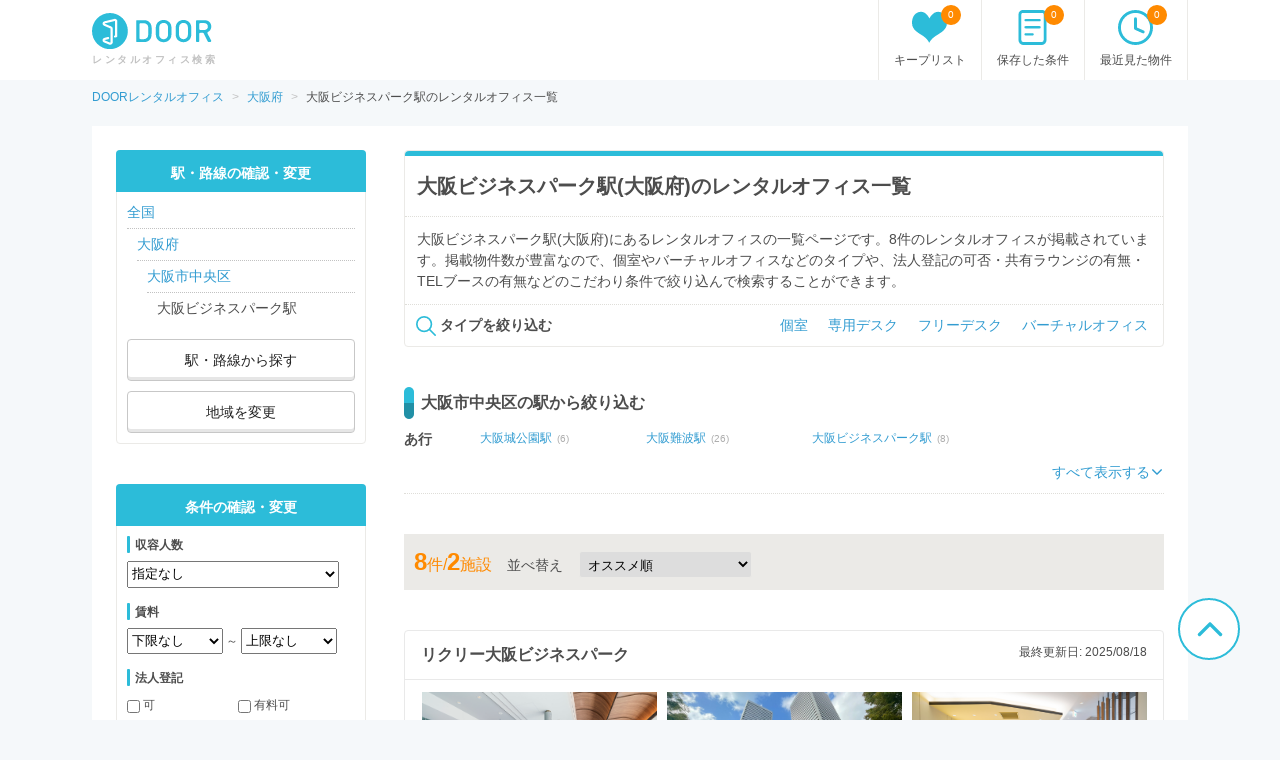

--- FILE ---
content_type: text/html; charset=utf-8
request_url: https://office.door.ac/osaka/station-9354/list
body_size: 22118
content:
<!DOCTYPE html><html lang="ja"><head><meta content="text/html; charset=UTF-8" http-equiv="Content-Type"><meta charset="UTF-8"><meta content="width=device-width, initial-scale=1.0" name="viewport"><link href="https://fonts.googleapis.com/css2?family=Noto+Sans+JP:wght@400;700&amp;family=Roboto:wght@400;700&amp;display=swap" rel="stylesheet"><link rel="stylesheet" media="screen" href="//assets.door.ac/assets/office/application_pc-f3746359688393423050abf2811afcb943212cb612f1b3172030e4e492c6b407.css" /><meta charset="UTF-8"><title>大阪ビジネスパーク駅(大阪府)のレンタルオフィス【8選】 | DOOR OFFICE</title>
<meta name="description" content="大阪ビジネスパーク駅(大阪府)の検索一覧結果です。 大阪ビジネスパーク駅(大阪府)のレンタルオフィスの料金や空室情報を掲載中。情報が整理されているので比較検討がしやすい。専門コンシェルジュへの相談もできる。">
<meta name="keywords" content="大阪ビジネスパーク駅(大阪府),レンタルオフィス,シェアオフィス">
<link rel="canonical" href="https://office.door.ac/osaka/station-9354/list">
<meta property="og:title" content="大阪ビジネスパーク駅(大阪府)のレンタルオフィス【8選】 | DOOR OFFICE">
<meta property="og:type" content="article">
<meta property="og:url" content="https://office.door.ac/osaka/station-9354/list">
<meta property="og:image" content="https://assets.door.ac/assets/common/facebook/door_icon-ecb1573d07bd059630dbd219bf593fad0aa41f0225768492cc78ee9658c6383b.png">
<meta property="og:description" content="大阪ビジネスパーク駅(大阪府)の検索一覧結果です。 大阪ビジネスパーク駅(大阪府)のレンタルオフィスの料金や空室情報を掲載中。情報が整理されているので比較検討がしやすい。専門コンシェルジュへの相談もできる。">
<meta property="fb:app_id" content="4844825578915185">
<meta name="twitter:card" content="summary">
<meta name="twitter:site" content="@DOOR89159045">
<meta name="twitter:title" content="大阪ビジネスパーク駅(大阪府)のレンタルオフィス【8選】 | DOOR OFFICE">
<meta name="twitter:description" content="大阪ビジネスパーク駅(大阪府)の検索一覧結果です。 大阪ビジネスパーク駅(大阪府)のレンタルオフィスの料金や空室情報を掲載中。情報が整理されているので比較検討がしやすい。専門コンシェルジュへの相談もできる。">
<meta name="twitter:image" content="https://assets.door.ac/assets/common/twitter/door-icon-2f2a3b57959b8d0f523cf352198446eb4e4ea0469b88aa552e8f1a208799a6cc.png"><!--  -->
<script>
  (function(w,d){
    w[d] = w[d] || {};
    w[d]['assetsUrl'] = w[d]['assetsUrl'] || {};
    w[d]['assetsUrl']['pc/buildings/map/icon_marker_bukken.svg']      = '//assets.door.ac/assets/pc/buildings/map/icon_marker_bukken-cf065b0273f0d4ca261f596d32ad50fc91f24d2ca52e1df7c1d64cc321c05b0b.svg';
    w[d]['assetsUrl']['pc/buildings/map/icon_destination.svg']        = '//assets.door.ac/assets/pc/buildings/map/icon_destination-4f7d5cd0f94aed51617f7bcdb5534430fad9fdde9030e87b0fe56f548e8d5f7b.svg';
    w[d]['assetsUrl']['pc/buildings/map/icon_marker_supermarket.svg'] = '//assets.door.ac/assets/pc/buildings/map/icon_marker_supermarket-1a2b5da4404b2c6363ee8507ba360c2b3020c44e21209d34eb74631130b8f833.svg';
    w[d]['assetsUrl']['pc/buildings/map/icon_marker_bank.svg']        = '//assets.door.ac/assets/pc/buildings/map/icon_marker_bank-4977165690b7da5ecb05ae31c30f18bb869783dedb19f3a1f279862de5fcc006.svg';
    w[d]['assetsUrl']['pc/buildings/map/icon_marker_convenience.svg'] = '//assets.door.ac/assets/pc/buildings/map/icon_marker_convenience-3f0afba9fa6915d4a423fdc4f52f14a1aafd85f8a07cfe4c2317feeebd6829b4.svg';
    w[d]['assetsUrl']['pc/buildings/map/icon_marker_police.svg']      = '//assets.door.ac/assets/pc/buildings/map/icon_marker_police-3dca6906dff70a9813b54a2852ce3e9e8d8888e98a345ab05548e07ea93f0a59.svg';
    w[d]['assetsUrl']['pc/buildings/map/icon_marker_school.svg']      = '//assets.door.ac/assets/pc/buildings/map/icon_marker_school-ae1daceeef3531fbeddd36962d8e3fe0dd7d3614f15dcc7f4b1d947c5ce0c82c.svg';
    w[d]['assetsUrl']['pc/buildings/map/icon_marker_restaurant.svg']  = '//assets.door.ac/assets/pc/buildings/map/icon_marker_restaurant-a9b2edd50b245e72aa382c3f53504cd5c8ad040fcd156d05e422d5f8b13c15eb.svg';
    w[d]['assetsUrl']['pc/buildings/map/icon_marker_hospital.svg']    = '//assets.door.ac/assets/pc/buildings/map/icon_marker_hospital-8cafe0c3522c94378c0f808deac1603f22b6c0391c3fb14d67cd2fabafdf0a1d.svg';
    w[d]['assetsUrl']['pc/stores/map/door_icon.png']                  = '//assets.door.ac/assets/pc/stores/map/door_icon-1b7189cdaf49a2e9b0d13edbc222dae41c5921070ac38544d86d9fbe53dd7057.png';
    w[d]['assetsUrl']['pc/maps/ajax-loader2.gif']                     = '//assets.door.ac/assets/pc/maps/ajax-loader2-5fddbab5bece4978c519471871eb5abd7a6bcc200746310dee96a4247da2c0b9.gif';
    w[d]['assetsUrl']['pc/maps/door_icon.png']                        = '//assets.door.ac/assets/pc/maps/door_icon-1b7189cdaf49a2e9b0d13edbc222dae41c5921070ac38544d86d9fbe53dd7057.png';
    w[d]['assetsUrl']['pc/maps/door_icon_on.png']                     = '//assets.door.ac/assets/pc/maps/door_icon_on-4da8d8fe6cdc8ca10c6267a18bc0a9a55e01b374bbd0d713089331876bf774e7.png';
    w[d]['assetsUrl']['smartphone/buildings/map/icon_marker_bukken.svg']      = '//assets.door.ac/assets/pc/buildings/map/icon_marker_bukken-cf065b0273f0d4ca261f596d32ad50fc91f24d2ca52e1df7c1d64cc321c05b0b.svg';
    w[d]['assetsUrl']['smartphone/buildings/map/icon_destination.svg']        = '//assets.door.ac/assets/pc/buildings/map/icon_destination-4f7d5cd0f94aed51617f7bcdb5534430fad9fdde9030e87b0fe56f548e8d5f7b.svg';
    w[d]['assetsUrl']['smartphone/buildings/map/icon_marker_supermarket.svg'] = '//assets.door.ac/assets/pc/buildings/map/icon_marker_supermarket-1a2b5da4404b2c6363ee8507ba360c2b3020c44e21209d34eb74631130b8f833.svg';
    w[d]['assetsUrl']['smartphone/buildings/map/icon_marker_bank.svg']        = '//assets.door.ac/assets/pc/buildings/map/icon_marker_bank-4977165690b7da5ecb05ae31c30f18bb869783dedb19f3a1f279862de5fcc006.svg';
    w[d]['assetsUrl']['smartphone/buildings/map/icon_marker_convenience.svg'] = '//assets.door.ac/assets/pc/buildings/map/icon_marker_convenience-3f0afba9fa6915d4a423fdc4f52f14a1aafd85f8a07cfe4c2317feeebd6829b4.svg';
    w[d]['assetsUrl']['smartphone/buildings/map/icon_marker_police.svg']      = '//assets.door.ac/assets/pc/buildings/map/icon_marker_police-3dca6906dff70a9813b54a2852ce3e9e8d8888e98a345ab05548e07ea93f0a59.svg';
    w[d]['assetsUrl']['smartphone/buildings/map/icon_marker_school.svg']      = '//assets.door.ac/assets/pc/buildings/map/icon_marker_school-ae1daceeef3531fbeddd36962d8e3fe0dd7d3614f15dcc7f4b1d947c5ce0c82c.svg';
    w[d]['assetsUrl']['smartphone/buildings/map/icon_marker_restaurant.svg']  = '//assets.door.ac/assets/pc/buildings/map/icon_marker_restaurant-a9b2edd50b245e72aa382c3f53504cd5c8ad040fcd156d05e422d5f8b13c15eb.svg';
    w[d]['assetsUrl']['smartphone/buildings/map/icon_marker_hospital.svg']    = '//assets.door.ac/assets/pc/buildings/map/icon_marker_hospital-8cafe0c3522c94378c0f808deac1603f22b6c0391c3fb14d67cd2fabafdf0a1d.svg';
    w[d]['assetsUrl']['smartphone/buildings/map/ajax-loader2.gif']            = '//assets.door.ac/assets/pc/maps/ajax-loader2-5fddbab5bece4978c519471871eb5abd7a6bcc200746310dee96a4247da2c0b9.gif';
    w[d]['assetsUrl']['smartphone/buildings/map/door_icon.png']               = '//assets.door.ac/assets/pc/maps/door_icon-1b7189cdaf49a2e9b0d13edbc222dae41c5921070ac38544d86d9fbe53dd7057.png';
    w[d]['assetsUrl']['smartphone/buildings/map/door_icon_on.png']            = '//assets.door.ac/assets/pc/maps/door_icon_on-4da8d8fe6cdc8ca10c6267a18bc0a9a55e01b374bbd0d713089331876bf774e7.png';
    w[d]['gkey'] = 'AIzaSyAA7dKFwWLQCdfzkBkQfZB-7aIdjlsgOkk';
    w[d]['fcmVapidKey'] = 'BA7VA-JYnmxCAgJPlY9F-l31q3XQNkKpSIgPd2GD5S7jsq0zo1Fxg2yvH8TdjWIzLZDIfmQ9MzJvJnWoGGDZXtU';
  }(window,'_door'));
</script><!-- Google Tag Manager -->
<script>
  (function(w,d,s,l,i){w[l]=w[l]||[];w[l].push({'gtm.start': new Date().getTime(),event:'gtm.js'});var f=d.getElementsByTagName(s)[0], j=d.createElement(s),dl=l!='dataLayer'?'&l='+l:'';j.async=true;j.src='https://www.googletagmanager.com/gtm.js?id='+i+dl;f.parentNode.insertBefore(j,f);})(window,document,'script','dataLayer','GTM-MHZGCXXC');
</script>
<!-- End -- Google Tag Manager --><script src="https://ajax.googleapis.com/ajax/libs/jquery/1.12.4/jquery.min.js"></script>
<!-- / ヘッダーのカウンターを更新 -->
<script>
  (function ($) {
    // キープリスト
    let url = '/api/v2/office';
    $.ajax({
      type: 'GET',
      url: `${url}/favorites/count`
    }).done(data => {
      $('.js-favorite-counter').text(data.count || 0);
    });
    // 最近見た物件
    $.ajax({
      type: 'GET',
      url: `${url}/histories/count`
    }).done(data => {
      $('.js-history-counter').text(data.count || 0);
    });
    // 保存した条件
    $.ajax({
      type: 'GET',
      url: `${url}/conditions/count`
    }).done(data => {
      $('.js-condition-counter').text(data.count || 0);
    });
  })(jQuery);
</script></head><body class="search-static" id="search"><!-- Google Tag Manager --><noscript><iframe height="0" src="https://www.googletagmanager.com/ns.html?id=GTM-MHZGCXXC" style="display:none;visibility:hidden" width="0"></iframe></noscript><!-- End -- Google Tag Manager --><div class="container" id="container"><header id="site-header"><div class="site-header-primary"><div class="site-logo_wrap"><a href="/"><img alt="DOOR レンタルオフィス検索" width="120" height="40" src="//assets.door.ac/assets/pc/office/door_logo-4adfa16390c617000328008410f763356a5c7c340541b59ce6e75540338f8235.svg" /></a><p class="site-name">レンタルオフィス検索</p></div><div class="global-nav"><ul class="global-nav__secondary"><li><a href="/favorites"><span class="global-nav__secondary__badge js-favorite-counter">0</span><span class="icon-with-text icon-with-text--vertical"><i class="icon-favorite"></i><span class="icon-text">キープリスト</span></span></a></li><li><a href="/search-conditions"><span class="global-nav__secondary__badge js-condition-counter">0</span><span class="icon-with-text icon-with-text--vertical"><i class="icon-condition"></i><span class="icon-text">保存した条件</span></span></a></li><li><a href="/histories"><span class="global-nav__secondary__badge js-history-counter">0</span><span class="icon-with-text icon-with-text--vertical"><i class="icon-history"></i><span class="icon-text">最近見た物件</span></span></a></li></ul></div></div></header><div class="breadcrumbs"><ul class="js-breadcrumb-items" itemscope itemtype="http://schema.org/BreadcrumbList"><li itemscope="itemscope" itemprop="itemListElement" itemtype="http://schema.org/ListItem"><a itemprop="item" href="https://office.door.ac/"><span itemprop="name">DOORレンタルオフィス</span></a><meta itemprop="position" content="1"></meta></li><li itemscope="itemscope" itemprop="itemListElement" itemtype="http://schema.org/ListItem"><a itemprop="item" href="https://office.door.ac/osaka"><span itemprop="name">大阪府</span></a><meta itemprop="position" content="2"></meta></li><li itemscope="itemscope" itemprop="itemListElement" class="current" itemtype="http://schema.org/ListItem"><span itemprop="name">大阪ビジネスパーク駅のレンタルオフィス一覧</span><meta itemprop="position" content="3"></meta></li></ul></div>

<form id="search-condition" data-prefectures="[]" data-cities="[]" data-lines="[]" data-stations="[9354]" action="/list" accept-charset="UTF-8" method="get"><input name="utf8" type="hidden" value="&#x2713;" /><input value="9354" multiple="multiple" type="hidden" name="cond[stations][]" /><main><div class="content-row"><div class="content-side_l"><section><div class="side-box"><div class="side-box__head"><h2>駅・路線の確認・変更</h2></div><div class="side-box__body"><ul class="side-structure-list"><li><a href="/list">全国</a></li><li class="side-structure-list__pos-2"><a href="/osaka">大阪府</a></li><li class="side-structure-list__pos-3"><a href="/osaka/city-27128/list">大阪市中央区</a></li><li class="side-structure-list__pos-4 is-active">大阪ビジネスパーク駅</li></ul><button class="btn-default btn--small btn--fluid js-dialog-selectable-station-open" id="open-modal-line" type="button">駅・路線から探す</button><button class="btn-default btn--small btn--fluid js-dialog-selectable-city-open" id="open-modal-area" type="button">地域を変更</button></div></div></section><section><div class="side-box" id="search-condition-side"><div class="side-box__head"><h2>条件の確認・変更</h2></div><div class="side-box__body"><ul class="search-form-list"><li class="capacity"><h3 class="condition-heading">収容人数</h3><div class="search-form-list__select-rent"><select name="cond[capacity]"><option value="">指定なし</option>
<option value="1">1名</option>
<option value="2">2名〜5名</option>
<option value="6">6名〜10名</option>
<option value="11">11名〜20名</option>
<option value="20">20名〜30名</option>
<option value="30">30名以上〜</option></select></div></li><li><h3 class="condition-heading">賃料</h3><div class="search-form-list__select-rent"><select name="cond[fee_min]"><option value="">下限なし</option>
<option value="30000">3万円</option>
<option value="35000">3.5万円</option>
<option value="40000">4万円</option>
<option value="45000">4.5万円</option>
<option value="50000">5万円</option>
<option value="55000">5.5万円</option>
<option value="60000">6万円</option>
<option value="65000">6.5万円</option>
<option value="70000">7万円</option>
<option value="75000">7.5万円</option>
<option value="80000">8万円</option>
<option value="85000">8.5万円</option>
<option value="90000">9万円</option>
<option value="95000">9.5万円</option>
<option value="100000">10万円</option>
<option value="110000">11万円</option>
<option value="120000">12万円</option>
<option value="130000">13万円</option>
<option value="140000">14万円</option>
<option value="150000">15万円</option>
<option value="160000">16万円</option>
<option value="170000">17万円</option>
<option value="180000">18万円</option>
<option value="190000">19万円</option>
<option value="200000">20万円</option>
<option value="230000">23万円</option>
<option value="250000">25万円</option>
<option value="270000">27万円</option>
<option value="300000">30万円</option>
<option value="350000">35万円</option>
<option value="400000">40万円</option>
<option value="500000">50万円</option>
<option value="1000000">100万円</option></select> ～ <select name="cond[fee_max]"><option value="">上限なし</option>
<option value="30000">3万円</option>
<option value="35000">3.5万円</option>
<option value="40000">4万円</option>
<option value="45000">4.5万円</option>
<option value="50000">5万円</option>
<option value="55000">5.5万円</option>
<option value="60000">6万円</option>
<option value="65000">6.5万円</option>
<option value="70000">7万円</option>
<option value="75000">7.5万円</option>
<option value="80000">8万円</option>
<option value="85000">8.5万円</option>
<option value="90000">9万円</option>
<option value="95000">9.5万円</option>
<option value="100000">10万円</option>
<option value="110000">11万円</option>
<option value="120000">12万円</option>
<option value="130000">13万円</option>
<option value="140000">14万円</option>
<option value="150000">15万円</option>
<option value="160000">16万円</option>
<option value="170000">17万円</option>
<option value="180000">18万円</option>
<option value="190000">19万円</option>
<option value="200000">20万円</option>
<option value="230000">23万円</option>
<option value="250000">25万円</option>
<option value="270000">27万円</option>
<option value="300000">30万円</option>
<option value="350000">35万円</option>
<option value="400000">40万円</option>
<option value="500000">50万円</option>
<option value="1000000">100万円</option></select></div></li><li><h3 class="condition-heading">法人登記</h3><ul class="condition-list-inline"><li><label><input type="checkbox" value="15" name="cond[features][]" />&nbsp;可</label></li><li><label><input type="checkbox" value="16" name="cond[features][]" />&nbsp;有料可</label></li></ul></li><li><h3 class="condition-heading">期間内解約</h3><ul class="condition-list-inline"><li><label><input type="checkbox" value="18" name="cond[features][]" />&nbsp;1か月前予告</label></li><li><label><input type="checkbox" value="19" name="cond[features][]" />&nbsp;2か月前予告</label></li><li><label><input type="checkbox" value="20" name="cond[features][]" />&nbsp;その他</label></li></ul></li><li><h3 class="condition-heading">ネットワーキング</h3><ul class="condition-list-inline"><li><label><input type="checkbox" value="22" name="cond[features][]" />&nbsp;あり</label></li></ul></li><li><h3 class="condition-heading">共有ラウンジ</h3><ul class="condition-list-inline"><li><label><input type="checkbox" value="24" name="cond[features][]" />&nbsp;24時間利用</label></li><li><label><input type="checkbox" value="25" name="cond[features][]" />&nbsp;一部時間制限</label></li></ul></li><li><h3 class="condition-heading">ゲスト同伴(共有ラウンジ)</h3><ul class="condition-list-inline"><li><label><input type="checkbox" value="108" name="cond[features][]" />&nbsp;可能</label></li></ul></li><li><h3 class="condition-heading">会議室</h3><ul class="condition-list-inline"><li><label><input type="checkbox" value="114" name="cond[features][]" />&nbsp;有料</label></li><li><label><input type="checkbox" value="115" name="cond[features][]" />&nbsp;無料</label></li><li><label><input type="checkbox" value="116" name="cond[features][]" />&nbsp;プランによる</label></li></ul></li><li><h3 class="condition-heading">打ち合わせスペース(オープン)</h3><ul class="condition-list-inline"><li><label><input type="checkbox" value="36" name="cond[features][]" />&nbsp;あり</label></li></ul></li><li><h3 class="condition-heading">スペースタイプ</h3><ul class="condition-list-inline"><li style="width: 100%;"><label><input type="checkbox" value="privateroom" name="cond[occupy_types][]" />&nbsp;個室</label></li><li style="width: 100%;"><label><input type="checkbox" value="dedicateddesk" name="cond[occupy_types][]" />&nbsp;専用デスク</label></li><li style="width: 100%;"><label><input type="checkbox" value="freedesk" name="cond[occupy_types][]" />&nbsp;フリーデスク</label></li><li style="width: 100%;"><label><input type="checkbox" value="virtualoffice" name="cond[occupy_types][]" />&nbsp;バーチャルオフィス</label></li></ul></li></ul><button class="btn-default btn--small btn--fluid js-dialog-selectable-special-open" id="open-modal-feature" type="button"><span class="icon-with-text"><i class="icon-plus"></i><span class="icon-text">さらに条件を追加</span></span></button><div class="side-box-condition"><div class="block-xsmall"><button class="btn-primary btn--small btn--fluid" type="submit"><div class="icon-with-text"><div class="icon-search icon--outline"></div><div class="icon-textb">この条件で検索</div></div></button></div><button class="btn-default btn--small btn--fluid js-condition-add" data-condition-id="0" type="button"><span class="icon-with-text"><i class="icon-stored-condition"></i><span class="icon-textb">この条件を保存</span></span></button></div></div></div></section><section class="concierge"><a href="https://justfitoffice.com/office_choice" rel="noopener noreferrer nofollow" target="_blank"><img alt="" src="//assets.door.ac/assets/pc/office/conciergeservice-b28de49d5e51acf5c3858f0cdecbb4a3823032576d44d93b2863dc8655656931.png" /></a></section></div><div class="content-body_r"><section><div class="heading-box"><div class="heading-box__head"><h1 class="heading-1">大阪ビジネスパーク駅(大阪府)のレンタルオフィス一覧</h1></div><div class="heading-box__content"><p>大阪ビジネスパーク駅(大阪府)にあるレンタルオフィスの一覧ページです。8件のレンタルオフィスが掲載されています。掲載物件数が豊富なので、個室やバーチャルオフィスなどのタイプや、法人登記の可否・共有ラウンジの有無・TELブースの有無などのこだわり条件で絞り込んで検索することができます。</p></div><div class="heading-box__link-list"><p class="info"><strong>タイプを絞り込む</strong></p><ul><li><a href="/specials/privateroom/osaka/station-9354/list?prefecture=27">個室</a></li><li><a href="/specials/dedicateddesk/osaka/station-9354/list?prefecture=27">専用デスク</a></li><li><a href="/specials/freedesk/osaka/station-9354/list?prefecture=27">フリーデスク</a></li><li><a href="/specials/virtualoffice/osaka/station-9354/list?prefecture=27">バーチャルオフィス</a></li></ul></div></div></section><section><div class="heading-with"><h2 class="heading-2">大阪市中央区の駅から絞り込む</h2></div><div class="aside-box"><div class="aside-related-link-box-col4 js-expander"><div class="aside-related-link-box__row"><p class="aside-related-link-box__row__term">あ行</p><ul class="aside-box-list-col4"><li><a href="/osaka/station-3454/list">大阪城公園駅</a><span class="bukken-num">(6)</span></li><li><a href="/osaka/station-6366/list">大阪難波駅</a><span class="bukken-num">(26)</span></li><li><a href="/osaka/station-9354/list">大阪ビジネスパーク駅</a><span class="bukken-num">(8)</span></li></ul></div><div class="js-expander-target"><div class="aside-related-link-box__row"><p class="aside-related-link-box__row__term">か行</p><ul class="aside-box-list-col4"><li><a href="/osaka/station-6881/list">北浜駅(大阪)</a><span class="bukken-num">(63)</span></li><li><a href="/osaka/station-6367/list">近鉄日本橋駅</a><span class="bukken-num">(1)</span></li></ul></div><div class="aside-related-link-box__row"><p class="aside-related-link-box__row__term">さ行</p><ul class="aside-box-list-col4"><li><a href="/osaka/station-9313/list">堺筋本町駅</a><span class="bukken-num">(49)</span></li><li><a href="/osaka/station-9257/list">心斎橋駅</a><span class="bukken-num">(39)</span></li></ul></div><div class="aside-related-link-box__row"><p class="aside-related-link-box__row__term">た行</p><ul class="aside-box-list-col4"><li><a href="/osaka/station-9281/list">谷町四丁目駅</a><span class="bukken-num">(13)</span></li><li><a href="/osaka/station-9282/list">谷町六丁目駅</a><span class="bukken-num">(6)</span></li><li><a href="/osaka/station-6880/list">天満橋駅</a><span class="bukken-num">(35)</span></li></ul></div><div class="aside-related-link-box__row"><p class="aside-related-link-box__row__term">な行</p><ul class="aside-box-list-col4"><li><a href="/osaka/station-9339/list">長堀橋駅</a><span class="bukken-num">(22)</span></li><li><a href="/osaka/station-6732/list">難波駅(南海)</a><span class="bukken-num">(28)</span></li><li><a href="/osaka/station-9258/list">なんば駅(大阪メトロ)</a><span class="bukken-num">(36)</span></li></ul></div><div class="aside-related-link-box__row"><p class="aside-related-link-box__row__term">は行</p><ul class="aside-box-list-col4"><li><a href="/osaka/station-9256/list">本町駅</a><span class="bukken-num">(101)</span></li></ul></div><div class="aside-related-link-box__row"><p class="aside-related-link-box__row__term">ま行</p><ul class="aside-box-list-col4"><li><a href="/osaka/station-9350/list">松屋町駅</a><span class="bukken-num">(6)</span></li></ul></div><div class="aside-related-link-box__row"><p class="aside-related-link-box__row__term">や行</p><ul class="aside-box-list-col4"><li><a href="/osaka/station-6882/list">淀屋橋駅</a><span class="bukken-num">(84)</span></li></ul></div></div><p style="text-align: right;"><a class="icon-arrow-down" href="javascript:void(0);"></a></p></div></div></section><section><div class="search-result-control"><div class="search-results"><strong class="emphasis-primary" id="js-list-rooms-count">8</strong><span class="emphasis-primary" id="js-list-rooms-count">件/</span><strong class="emphasis-primary" id="js-list-rooms-count">2</strong><span class="emphasis-primary" id="js-list-rooms-count">施設</span></div><div class="search-result-sort"><span class="search-result-sort__text">並べ替え</span><span class="search-result-sort__select"><select name="cond[sort]"><option selected="selected" value="-sort_point">オススメ順</option>
<option value="distance_from_nearest_station">最寄駅から近い順</option>
<option value="price">安い順</option>
<option value="-age">築年数が浅い順</option>
<option value="-owner_updated_at">データ登録日の新しい順</option></select></span></div></div></section><section><div class="building-box"><div class="building-box__head"><h2 class="heading"><a target="_blank" rel="noopener noreferrer" href="/buildings/1221">リクリー大阪ビジネスパーク</a></h2><div class="heading-with__item text__medium">最終更新日: 2025/08/18</div></div><div class="building-box__body"><div class="building-box__summary"><ul class="slider"><li><img alt="ラウンジ" src="https://jfo-app.s3.amazonaws.com/production/uploads/2ef1386d-2cba-405e-a3ec-63884521658a.png" /></li><li><img alt="ビル外観_大阪ビジネスパークMIDタワーの38階に位置するオフィスです。" src="https://jfo-app.s3.amazonaws.com/production/uploads/e0554ce2-8b91-4a66-a02b-1dd9f80afa98.JPG" /></li><li><img alt="エントランス_平日9:30~17:30までスタッフが常駐しています。" src="https://jfo-app.s3.amazonaws.com/production/uploads/06a05de1-7915-47aa-a729-a8b7aa3aaca9.png" /></li><li><img alt="ラウンジ" src="https://jfo-app.s3.amazonaws.com/production/uploads/d59eb845-041d-4e53-80bc-932a350af786.png" /></li><li><img alt="ラウンジ" src="https://jfo-app.s3.amazonaws.com/production/uploads/e0e14f2b-3e37-4da5-a3be-3a87276d246e.png" /></li><li><img alt="ラウンジ" src="https://jfo-app.s3.amazonaws.com/production/uploads/c98aa0a0-5b9b-4d80-ad8a-292f4cfd5587.png" /></li><li><img alt="会議室_10名+αでのご利用が可能です。" src="https://jfo-app.s3.amazonaws.com/production/uploads/c49c9f0b-c2e0-4427-ace0-31152e27f270.png" /></li><li><img alt="8名部屋" src="https://jfo-app.s3.amazonaws.com/production/uploads/c38ba1d1-8a88-4ef3-8f0c-c49414354b44.png" /></li><li><img alt="1名部屋" src="https://jfo-app.s3.amazonaws.com/production/uploads/92c91a7b-49d4-4308-8226-bc587740a1e0.png" /></li><li><img alt="WEB会議ブース_プライベートオフィスプランご契約の方のみ、ご利用いただける無償のWEB会議ブースです。" src="https://jfo-app.s3.amazonaws.com/production/uploads/e2c74b8f-a67d-4f4e-a751-0799ba26fe12.png" /></li><li><img alt="フォンブース_ビジネスラウンジ内に4室ございます。" src="https://jfo-app.s3.amazonaws.com/production/uploads/06ce8e9c-a012-461b-a169-1ed4d48ef304.png" /></li><li><img alt="設備_コーヒーマシンや製氷機が設置されておりフリードリンクをご利用いただけます。" src="https://jfo-app.s3.amazonaws.com/production/uploads/58d4ac04-f14e-4942-b977-b1c744137586.png" /></li><li><img alt="複合機_モノクロ5円・カラー20円でご利用いただけます。" src="https://jfo-app.s3.amazonaws.com/production/uploads/bf446fcb-eda8-47b8-85f2-0725f7c0ab84.png" /></li><li><img alt="社名モニター_3,000円/月でご掲載可能です。" src="https://jfo-app.s3.amazonaws.com/production/uploads/5de77475-26e5-4f70-82a0-fa522310c24b.png" /></li><li><img alt="セキュリティカード" src="https://jfo-app.s3.amazonaws.com/production/uploads/3e2f1996-96c4-4965-8b34-2a48779b6b24.png" /></li><li><img alt="ラウンジ" src="https://jfo-app.s3.amazonaws.com/production/uploads/2ef1386d-2cba-405e-a3ec-63884521658a.png" /></li><li><img alt="ビル外観_大阪ビジネスパークMIDタワーの38階に位置するオフィスです。" src="https://jfo-app.s3.amazonaws.com/production/uploads/e0554ce2-8b91-4a66-a02b-1dd9f80afa98.JPG" /></li><li><img alt="エントランス_平日9:30~17:30までスタッフが常駐しています。" src="https://jfo-app.s3.amazonaws.com/production/uploads/06a05de1-7915-47aa-a729-a8b7aa3aaca9.png" /></li><li><img alt="ラウンジ" src="https://jfo-app.s3.amazonaws.com/production/uploads/d59eb845-041d-4e53-80bc-932a350af786.png" /></li><li><img alt="ラウンジ" src="https://jfo-app.s3.amazonaws.com/production/uploads/e0e14f2b-3e37-4da5-a3be-3a87276d246e.png" /></li><li><img alt="ラウンジ" src="https://jfo-app.s3.amazonaws.com/production/uploads/c98aa0a0-5b9b-4d80-ad8a-292f4cfd5587.png" /></li><li><img alt="会議室_10名+αでのご利用が可能です。" src="https://jfo-app.s3.amazonaws.com/production/uploads/c49c9f0b-c2e0-4427-ace0-31152e27f270.png" /></li><li><img alt="8名部屋" src="https://jfo-app.s3.amazonaws.com/production/uploads/c38ba1d1-8a88-4ef3-8f0c-c49414354b44.png" /></li><li><img alt="1名部屋" src="https://jfo-app.s3.amazonaws.com/production/uploads/92c91a7b-49d4-4308-8226-bc587740a1e0.png" /></li><li><img alt="WEB会議ブース_プライベートオフィスプランご契約の方のみ、ご利用いただける無償のWEB会議ブースです。" src="https://jfo-app.s3.amazonaws.com/production/uploads/e2c74b8f-a67d-4f4e-a751-0799ba26fe12.png" /></li><li><img alt="フォンブース_ビジネスラウンジ内に4室ございます。" src="https://jfo-app.s3.amazonaws.com/production/uploads/06ce8e9c-a012-461b-a169-1ed4d48ef304.png" /></li><li><img alt="設備_コーヒーマシンや製氷機が設置されておりフリードリンクをご利用いただけます。" src="https://jfo-app.s3.amazonaws.com/production/uploads/58d4ac04-f14e-4942-b977-b1c744137586.png" /></li><li><img alt="複合機_モノクロ5円・カラー20円でご利用いただけます。" src="https://jfo-app.s3.amazonaws.com/production/uploads/bf446fcb-eda8-47b8-85f2-0725f7c0ab84.png" /></li><li><img alt="社名モニター_3,000円/月でご掲載可能です。" src="https://jfo-app.s3.amazonaws.com/production/uploads/5de77475-26e5-4f70-82a0-fa522310c24b.png" /></li><li><img alt="セキュリティカード" src="https://jfo-app.s3.amazonaws.com/production/uploads/3e2f1996-96c4-4965-8b34-2a48779b6b24.png" /></li><li><img alt="ラウンジ" src="https://jfo-app.s3.amazonaws.com/production/uploads/2ef1386d-2cba-405e-a3ec-63884521658a.png" /></li><li><img alt="ビル外観_大阪ビジネスパークMIDタワーの38階に位置するオフィスです。" src="https://jfo-app.s3.amazonaws.com/production/uploads/e0554ce2-8b91-4a66-a02b-1dd9f80afa98.JPG" /></li><li><img alt="エントランス_平日9:30~17:30までスタッフが常駐しています。" src="https://jfo-app.s3.amazonaws.com/production/uploads/06a05de1-7915-47aa-a729-a8b7aa3aaca9.png" /></li><li><img alt="ラウンジ" src="https://jfo-app.s3.amazonaws.com/production/uploads/d59eb845-041d-4e53-80bc-932a350af786.png" /></li><li><img alt="ラウンジ" src="https://jfo-app.s3.amazonaws.com/production/uploads/e0e14f2b-3e37-4da5-a3be-3a87276d246e.png" /></li><li><img alt="ラウンジ" src="https://jfo-app.s3.amazonaws.com/production/uploads/c98aa0a0-5b9b-4d80-ad8a-292f4cfd5587.png" /></li><li><img alt="会議室_10名+αでのご利用が可能です。" src="https://jfo-app.s3.amazonaws.com/production/uploads/c49c9f0b-c2e0-4427-ace0-31152e27f270.png" /></li><li><img alt="8名部屋" src="https://jfo-app.s3.amazonaws.com/production/uploads/c38ba1d1-8a88-4ef3-8f0c-c49414354b44.png" /></li><li><img alt="1名部屋" src="https://jfo-app.s3.amazonaws.com/production/uploads/92c91a7b-49d4-4308-8226-bc587740a1e0.png" /></li><li><img alt="WEB会議ブース_プライベートオフィスプランご契約の方のみ、ご利用いただける無償のWEB会議ブースです。" src="https://jfo-app.s3.amazonaws.com/production/uploads/e2c74b8f-a67d-4f4e-a751-0799ba26fe12.png" /></li><li><img alt="フォンブース_ビジネスラウンジ内に4室ございます。" src="https://jfo-app.s3.amazonaws.com/production/uploads/06ce8e9c-a012-461b-a169-1ed4d48ef304.png" /></li><li><img alt="設備_コーヒーマシンや製氷機が設置されておりフリードリンクをご利用いただけます。" src="https://jfo-app.s3.amazonaws.com/production/uploads/58d4ac04-f14e-4942-b977-b1c744137586.png" /></li><li><img alt="複合機_モノクロ5円・カラー20円でご利用いただけます。" src="https://jfo-app.s3.amazonaws.com/production/uploads/bf446fcb-eda8-47b8-85f2-0725f7c0ab84.png" /></li><li><img alt="社名モニター_3,000円/月でご掲載可能です。" src="https://jfo-app.s3.amazonaws.com/production/uploads/5de77475-26e5-4f70-82a0-fa522310c24b.png" /></li><li><img alt="セキュリティカード" src="https://jfo-app.s3.amazonaws.com/production/uploads/3e2f1996-96c4-4965-8b34-2a48779b6b24.png" /></li><li><img alt="ラウンジ" src="https://jfo-app.s3.amazonaws.com/production/uploads/2ef1386d-2cba-405e-a3ec-63884521658a.png" /></li><li><img alt="ビル外観_大阪ビジネスパークMIDタワーの38階に位置するオフィスです。" src="https://jfo-app.s3.amazonaws.com/production/uploads/e0554ce2-8b91-4a66-a02b-1dd9f80afa98.JPG" /></li><li><img alt="エントランス_平日9:30~17:30までスタッフが常駐しています。" src="https://jfo-app.s3.amazonaws.com/production/uploads/06a05de1-7915-47aa-a729-a8b7aa3aaca9.png" /></li><li><img alt="ラウンジ" src="https://jfo-app.s3.amazonaws.com/production/uploads/d59eb845-041d-4e53-80bc-932a350af786.png" /></li><li><img alt="ラウンジ" src="https://jfo-app.s3.amazonaws.com/production/uploads/e0e14f2b-3e37-4da5-a3be-3a87276d246e.png" /></li><li><img alt="ラウンジ" src="https://jfo-app.s3.amazonaws.com/production/uploads/c98aa0a0-5b9b-4d80-ad8a-292f4cfd5587.png" /></li><li><img alt="会議室_10名+αでのご利用が可能です。" src="https://jfo-app.s3.amazonaws.com/production/uploads/c49c9f0b-c2e0-4427-ace0-31152e27f270.png" /></li><li><img alt="8名部屋" src="https://jfo-app.s3.amazonaws.com/production/uploads/c38ba1d1-8a88-4ef3-8f0c-c49414354b44.png" /></li><li><img alt="1名部屋" src="https://jfo-app.s3.amazonaws.com/production/uploads/92c91a7b-49d4-4308-8226-bc587740a1e0.png" /></li><li><img alt="WEB会議ブース_プライベートオフィスプランご契約の方のみ、ご利用いただける無償のWEB会議ブースです。" src="https://jfo-app.s3.amazonaws.com/production/uploads/e2c74b8f-a67d-4f4e-a751-0799ba26fe12.png" /></li><li><img alt="フォンブース_ビジネスラウンジ内に4室ございます。" src="https://jfo-app.s3.amazonaws.com/production/uploads/06ce8e9c-a012-461b-a169-1ed4d48ef304.png" /></li><li><img alt="設備_コーヒーマシンや製氷機が設置されておりフリードリンクをご利用いただけます。" src="https://jfo-app.s3.amazonaws.com/production/uploads/58d4ac04-f14e-4942-b977-b1c744137586.png" /></li><li><img alt="複合機_モノクロ5円・カラー20円でご利用いただけます。" src="https://jfo-app.s3.amazonaws.com/production/uploads/bf446fcb-eda8-47b8-85f2-0725f7c0ab84.png" /></li><li><img alt="社名モニター_3,000円/月でご掲載可能です。" src="https://jfo-app.s3.amazonaws.com/production/uploads/5de77475-26e5-4f70-82a0-fa522310c24b.png" /></li><li><img alt="セキュリティカード" src="https://jfo-app.s3.amazonaws.com/production/uploads/3e2f1996-96c4-4965-8b34-2a48779b6b24.png" /></li><li><img alt="ラウンジ" src="https://jfo-app.s3.amazonaws.com/production/uploads/2ef1386d-2cba-405e-a3ec-63884521658a.png" /></li><li><img alt="ビル外観_大阪ビジネスパークMIDタワーの38階に位置するオフィスです。" src="https://jfo-app.s3.amazonaws.com/production/uploads/e0554ce2-8b91-4a66-a02b-1dd9f80afa98.JPG" /></li><li><img alt="エントランス_平日9:30~17:30までスタッフが常駐しています。" src="https://jfo-app.s3.amazonaws.com/production/uploads/06a05de1-7915-47aa-a729-a8b7aa3aaca9.png" /></li><li><img alt="ラウンジ" src="https://jfo-app.s3.amazonaws.com/production/uploads/d59eb845-041d-4e53-80bc-932a350af786.png" /></li><li><img alt="ラウンジ" src="https://jfo-app.s3.amazonaws.com/production/uploads/e0e14f2b-3e37-4da5-a3be-3a87276d246e.png" /></li><li><img alt="ラウンジ" src="https://jfo-app.s3.amazonaws.com/production/uploads/c98aa0a0-5b9b-4d80-ad8a-292f4cfd5587.png" /></li><li><img alt="会議室_10名+αでのご利用が可能です。" src="https://jfo-app.s3.amazonaws.com/production/uploads/c49c9f0b-c2e0-4427-ace0-31152e27f270.png" /></li><li><img alt="8名部屋" src="https://jfo-app.s3.amazonaws.com/production/uploads/c38ba1d1-8a88-4ef3-8f0c-c49414354b44.png" /></li><li><img alt="1名部屋" src="https://jfo-app.s3.amazonaws.com/production/uploads/92c91a7b-49d4-4308-8226-bc587740a1e0.png" /></li><li><img alt="WEB会議ブース_プライベートオフィスプランご契約の方のみ、ご利用いただける無償のWEB会議ブースです。" src="https://jfo-app.s3.amazonaws.com/production/uploads/e2c74b8f-a67d-4f4e-a751-0799ba26fe12.png" /></li><li><img alt="フォンブース_ビジネスラウンジ内に4室ございます。" src="https://jfo-app.s3.amazonaws.com/production/uploads/06ce8e9c-a012-461b-a169-1ed4d48ef304.png" /></li><li><img alt="設備_コーヒーマシンや製氷機が設置されておりフリードリンクをご利用いただけます。" src="https://jfo-app.s3.amazonaws.com/production/uploads/58d4ac04-f14e-4942-b977-b1c744137586.png" /></li><li><img alt="複合機_モノクロ5円・カラー20円でご利用いただけます。" src="https://jfo-app.s3.amazonaws.com/production/uploads/bf446fcb-eda8-47b8-85f2-0725f7c0ab84.png" /></li><li><img alt="社名モニター_3,000円/月でご掲載可能です。" src="https://jfo-app.s3.amazonaws.com/production/uploads/5de77475-26e5-4f70-82a0-fa522310c24b.png" /></li><li><img alt="セキュリティカード" src="https://jfo-app.s3.amazonaws.com/production/uploads/3e2f1996-96c4-4965-8b34-2a48779b6b24.png" /></li><li><img alt="ラウンジ" src="https://jfo-app.s3.amazonaws.com/production/uploads/2ef1386d-2cba-405e-a3ec-63884521658a.png" /></li><li><img alt="ビル外観_大阪ビジネスパークMIDタワーの38階に位置するオフィスです。" src="https://jfo-app.s3.amazonaws.com/production/uploads/e0554ce2-8b91-4a66-a02b-1dd9f80afa98.JPG" /></li><li><img alt="エントランス_平日9:30~17:30までスタッフが常駐しています。" src="https://jfo-app.s3.amazonaws.com/production/uploads/06a05de1-7915-47aa-a729-a8b7aa3aaca9.png" /></li><li><img alt="ラウンジ" src="https://jfo-app.s3.amazonaws.com/production/uploads/d59eb845-041d-4e53-80bc-932a350af786.png" /></li><li><img alt="ラウンジ" src="https://jfo-app.s3.amazonaws.com/production/uploads/e0e14f2b-3e37-4da5-a3be-3a87276d246e.png" /></li><li><img alt="ラウンジ" src="https://jfo-app.s3.amazonaws.com/production/uploads/c98aa0a0-5b9b-4d80-ad8a-292f4cfd5587.png" /></li><li><img alt="会議室_10名+αでのご利用が可能です。" src="https://jfo-app.s3.amazonaws.com/production/uploads/c49c9f0b-c2e0-4427-ace0-31152e27f270.png" /></li><li><img alt="8名部屋" src="https://jfo-app.s3.amazonaws.com/production/uploads/c38ba1d1-8a88-4ef3-8f0c-c49414354b44.png" /></li><li><img alt="1名部屋" src="https://jfo-app.s3.amazonaws.com/production/uploads/92c91a7b-49d4-4308-8226-bc587740a1e0.png" /></li><li><img alt="WEB会議ブース_プライベートオフィスプランご契約の方のみ、ご利用いただける無償のWEB会議ブースです。" src="https://jfo-app.s3.amazonaws.com/production/uploads/e2c74b8f-a67d-4f4e-a751-0799ba26fe12.png" /></li><li><img alt="フォンブース_ビジネスラウンジ内に4室ございます。" src="https://jfo-app.s3.amazonaws.com/production/uploads/06ce8e9c-a012-461b-a169-1ed4d48ef304.png" /></li><li><img alt="設備_コーヒーマシンや製氷機が設置されておりフリードリンクをご利用いただけます。" src="https://jfo-app.s3.amazonaws.com/production/uploads/58d4ac04-f14e-4942-b977-b1c744137586.png" /></li><li><img alt="複合機_モノクロ5円・カラー20円でご利用いただけます。" src="https://jfo-app.s3.amazonaws.com/production/uploads/bf446fcb-eda8-47b8-85f2-0725f7c0ab84.png" /></li><li><img alt="社名モニター_3,000円/月でご掲載可能です。" src="https://jfo-app.s3.amazonaws.com/production/uploads/5de77475-26e5-4f70-82a0-fa522310c24b.png" /></li><li><img alt="セキュリティカード" src="https://jfo-app.s3.amazonaws.com/production/uploads/3e2f1996-96c4-4965-8b34-2a48779b6b24.png" /></li><li><img alt="ラウンジ" src="https://jfo-app.s3.amazonaws.com/production/uploads/2ef1386d-2cba-405e-a3ec-63884521658a.png" /></li><li><img alt="ビル外観_大阪ビジネスパークMIDタワーの38階に位置するオフィスです。" src="https://jfo-app.s3.amazonaws.com/production/uploads/e0554ce2-8b91-4a66-a02b-1dd9f80afa98.JPG" /></li><li><img alt="エントランス_平日9:30~17:30までスタッフが常駐しています。" src="https://jfo-app.s3.amazonaws.com/production/uploads/06a05de1-7915-47aa-a729-a8b7aa3aaca9.png" /></li><li><img alt="ラウンジ" src="https://jfo-app.s3.amazonaws.com/production/uploads/d59eb845-041d-4e53-80bc-932a350af786.png" /></li><li><img alt="ラウンジ" src="https://jfo-app.s3.amazonaws.com/production/uploads/e0e14f2b-3e37-4da5-a3be-3a87276d246e.png" /></li><li><img alt="ラウンジ" src="https://jfo-app.s3.amazonaws.com/production/uploads/c98aa0a0-5b9b-4d80-ad8a-292f4cfd5587.png" /></li><li><img alt="会議室_10名+αでのご利用が可能です。" src="https://jfo-app.s3.amazonaws.com/production/uploads/c49c9f0b-c2e0-4427-ace0-31152e27f270.png" /></li><li><img alt="8名部屋" src="https://jfo-app.s3.amazonaws.com/production/uploads/c38ba1d1-8a88-4ef3-8f0c-c49414354b44.png" /></li><li><img alt="1名部屋" src="https://jfo-app.s3.amazonaws.com/production/uploads/92c91a7b-49d4-4308-8226-bc587740a1e0.png" /></li><li><img alt="WEB会議ブース_プライベートオフィスプランご契約の方のみ、ご利用いただける無償のWEB会議ブースです。" src="https://jfo-app.s3.amazonaws.com/production/uploads/e2c74b8f-a67d-4f4e-a751-0799ba26fe12.png" /></li><li><img alt="フォンブース_ビジネスラウンジ内に4室ございます。" src="https://jfo-app.s3.amazonaws.com/production/uploads/06ce8e9c-a012-461b-a169-1ed4d48ef304.png" /></li><li><img alt="設備_コーヒーマシンや製氷機が設置されておりフリードリンクをご利用いただけます。" src="https://jfo-app.s3.amazonaws.com/production/uploads/58d4ac04-f14e-4942-b977-b1c744137586.png" /></li><li><img alt="複合機_モノクロ5円・カラー20円でご利用いただけます。" src="https://jfo-app.s3.amazonaws.com/production/uploads/bf446fcb-eda8-47b8-85f2-0725f7c0ab84.png" /></li><li><img alt="社名モニター_3,000円/月でご掲載可能です。" src="https://jfo-app.s3.amazonaws.com/production/uploads/5de77475-26e5-4f70-82a0-fa522310c24b.png" /></li><li><img alt="セキュリティカード" src="https://jfo-app.s3.amazonaws.com/production/uploads/3e2f1996-96c4-4965-8b34-2a48779b6b24.png" /></li><li><img alt="ラウンジ" src="https://jfo-app.s3.amazonaws.com/production/uploads/2ef1386d-2cba-405e-a3ec-63884521658a.png" /></li><li><img alt="ビル外観_大阪ビジネスパークMIDタワーの38階に位置するオフィスです。" src="https://jfo-app.s3.amazonaws.com/production/uploads/e0554ce2-8b91-4a66-a02b-1dd9f80afa98.JPG" /></li><li><img alt="エントランス_平日9:30~17:30までスタッフが常駐しています。" src="https://jfo-app.s3.amazonaws.com/production/uploads/06a05de1-7915-47aa-a729-a8b7aa3aaca9.png" /></li><li><img alt="ラウンジ" src="https://jfo-app.s3.amazonaws.com/production/uploads/d59eb845-041d-4e53-80bc-932a350af786.png" /></li><li><img alt="ラウンジ" src="https://jfo-app.s3.amazonaws.com/production/uploads/e0e14f2b-3e37-4da5-a3be-3a87276d246e.png" /></li><li><img alt="ラウンジ" src="https://jfo-app.s3.amazonaws.com/production/uploads/c98aa0a0-5b9b-4d80-ad8a-292f4cfd5587.png" /></li><li><img alt="会議室_10名+αでのご利用が可能です。" src="https://jfo-app.s3.amazonaws.com/production/uploads/c49c9f0b-c2e0-4427-ace0-31152e27f270.png" /></li><li><img alt="8名部屋" src="https://jfo-app.s3.amazonaws.com/production/uploads/c38ba1d1-8a88-4ef3-8f0c-c49414354b44.png" /></li><li><img alt="1名部屋" src="https://jfo-app.s3.amazonaws.com/production/uploads/92c91a7b-49d4-4308-8226-bc587740a1e0.png" /></li><li><img alt="WEB会議ブース_プライベートオフィスプランご契約の方のみ、ご利用いただける無償のWEB会議ブースです。" src="https://jfo-app.s3.amazonaws.com/production/uploads/e2c74b8f-a67d-4f4e-a751-0799ba26fe12.png" /></li><li><img alt="フォンブース_ビジネスラウンジ内に4室ございます。" src="https://jfo-app.s3.amazonaws.com/production/uploads/06ce8e9c-a012-461b-a169-1ed4d48ef304.png" /></li><li><img alt="設備_コーヒーマシンや製氷機が設置されておりフリードリンクをご利用いただけます。" src="https://jfo-app.s3.amazonaws.com/production/uploads/58d4ac04-f14e-4942-b977-b1c744137586.png" /></li><li><img alt="複合機_モノクロ5円・カラー20円でご利用いただけます。" src="https://jfo-app.s3.amazonaws.com/production/uploads/bf446fcb-eda8-47b8-85f2-0725f7c0ab84.png" /></li><li><img alt="社名モニター_3,000円/月でご掲載可能です。" src="https://jfo-app.s3.amazonaws.com/production/uploads/5de77475-26e5-4f70-82a0-fa522310c24b.png" /></li><li><img alt="セキュリティカード" src="https://jfo-app.s3.amazonaws.com/production/uploads/3e2f1996-96c4-4965-8b34-2a48779b6b24.png" /></li><li><img alt="ラウンジ" src="https://jfo-app.s3.amazonaws.com/production/uploads/2ef1386d-2cba-405e-a3ec-63884521658a.png" /></li><li><img alt="ビル外観_大阪ビジネスパークMIDタワーの38階に位置するオフィスです。" src="https://jfo-app.s3.amazonaws.com/production/uploads/e0554ce2-8b91-4a66-a02b-1dd9f80afa98.JPG" /></li><li><img alt="エントランス_平日9:30~17:30までスタッフが常駐しています。" src="https://jfo-app.s3.amazonaws.com/production/uploads/06a05de1-7915-47aa-a729-a8b7aa3aaca9.png" /></li><li><img alt="ラウンジ" src="https://jfo-app.s3.amazonaws.com/production/uploads/d59eb845-041d-4e53-80bc-932a350af786.png" /></li><li><img alt="ラウンジ" src="https://jfo-app.s3.amazonaws.com/production/uploads/e0e14f2b-3e37-4da5-a3be-3a87276d246e.png" /></li><li><img alt="ラウンジ" src="https://jfo-app.s3.amazonaws.com/production/uploads/c98aa0a0-5b9b-4d80-ad8a-292f4cfd5587.png" /></li><li><img alt="会議室_10名+αでのご利用が可能です。" src="https://jfo-app.s3.amazonaws.com/production/uploads/c49c9f0b-c2e0-4427-ace0-31152e27f270.png" /></li><li><img alt="8名部屋" src="https://jfo-app.s3.amazonaws.com/production/uploads/c38ba1d1-8a88-4ef3-8f0c-c49414354b44.png" /></li><li><img alt="1名部屋" src="https://jfo-app.s3.amazonaws.com/production/uploads/92c91a7b-49d4-4308-8226-bc587740a1e0.png" /></li><li><img alt="WEB会議ブース_プライベートオフィスプランご契約の方のみ、ご利用いただける無償のWEB会議ブースです。" src="https://jfo-app.s3.amazonaws.com/production/uploads/e2c74b8f-a67d-4f4e-a751-0799ba26fe12.png" /></li><li><img alt="フォンブース_ビジネスラウンジ内に4室ございます。" src="https://jfo-app.s3.amazonaws.com/production/uploads/06ce8e9c-a012-461b-a169-1ed4d48ef304.png" /></li><li><img alt="設備_コーヒーマシンや製氷機が設置されておりフリードリンクをご利用いただけます。" src="https://jfo-app.s3.amazonaws.com/production/uploads/58d4ac04-f14e-4942-b977-b1c744137586.png" /></li><li><img alt="複合機_モノクロ5円・カラー20円でご利用いただけます。" src="https://jfo-app.s3.amazonaws.com/production/uploads/bf446fcb-eda8-47b8-85f2-0725f7c0ab84.png" /></li><li><img alt="社名モニター_3,000円/月でご掲載可能です。" src="https://jfo-app.s3.amazonaws.com/production/uploads/5de77475-26e5-4f70-82a0-fa522310c24b.png" /></li><li><img alt="セキュリティカード" src="https://jfo-app.s3.amazonaws.com/production/uploads/3e2f1996-96c4-4965-8b34-2a48779b6b24.png" /></li><li><img alt="ラウンジ" src="https://jfo-app.s3.amazonaws.com/production/uploads/2ef1386d-2cba-405e-a3ec-63884521658a.png" /></li><li><img alt="ビル外観_大阪ビジネスパークMIDタワーの38階に位置するオフィスです。" src="https://jfo-app.s3.amazonaws.com/production/uploads/e0554ce2-8b91-4a66-a02b-1dd9f80afa98.JPG" /></li><li><img alt="エントランス_平日9:30~17:30までスタッフが常駐しています。" src="https://jfo-app.s3.amazonaws.com/production/uploads/06a05de1-7915-47aa-a729-a8b7aa3aaca9.png" /></li><li><img alt="ラウンジ" src="https://jfo-app.s3.amazonaws.com/production/uploads/d59eb845-041d-4e53-80bc-932a350af786.png" /></li><li><img alt="ラウンジ" src="https://jfo-app.s3.amazonaws.com/production/uploads/e0e14f2b-3e37-4da5-a3be-3a87276d246e.png" /></li><li><img alt="ラウンジ" src="https://jfo-app.s3.amazonaws.com/production/uploads/c98aa0a0-5b9b-4d80-ad8a-292f4cfd5587.png" /></li><li><img alt="会議室_10名+αでのご利用が可能です。" src="https://jfo-app.s3.amazonaws.com/production/uploads/c49c9f0b-c2e0-4427-ace0-31152e27f270.png" /></li><li><img alt="8名部屋" src="https://jfo-app.s3.amazonaws.com/production/uploads/c38ba1d1-8a88-4ef3-8f0c-c49414354b44.png" /></li><li><img alt="1名部屋" src="https://jfo-app.s3.amazonaws.com/production/uploads/92c91a7b-49d4-4308-8226-bc587740a1e0.png" /></li><li><img alt="WEB会議ブース_プライベートオフィスプランご契約の方のみ、ご利用いただける無償のWEB会議ブースです。" src="https://jfo-app.s3.amazonaws.com/production/uploads/e2c74b8f-a67d-4f4e-a751-0799ba26fe12.png" /></li><li><img alt="フォンブース_ビジネスラウンジ内に4室ございます。" src="https://jfo-app.s3.amazonaws.com/production/uploads/06ce8e9c-a012-461b-a169-1ed4d48ef304.png" /></li><li><img alt="設備_コーヒーマシンや製氷機が設置されておりフリードリンクをご利用いただけます。" src="https://jfo-app.s3.amazonaws.com/production/uploads/58d4ac04-f14e-4942-b977-b1c744137586.png" /></li><li><img alt="複合機_モノクロ5円・カラー20円でご利用いただけます。" src="https://jfo-app.s3.amazonaws.com/production/uploads/bf446fcb-eda8-47b8-85f2-0725f7c0ab84.png" /></li><li><img alt="社名モニター_3,000円/月でご掲載可能です。" src="https://jfo-app.s3.amazonaws.com/production/uploads/5de77475-26e5-4f70-82a0-fa522310c24b.png" /></li><li><img alt="セキュリティカード" src="https://jfo-app.s3.amazonaws.com/production/uploads/3e2f1996-96c4-4965-8b34-2a48779b6b24.png" /></li><li><img alt="ラウンジ" src="https://jfo-app.s3.amazonaws.com/production/uploads/2ef1386d-2cba-405e-a3ec-63884521658a.png" /></li><li><img alt="ビル外観_大阪ビジネスパークMIDタワーの38階に位置するオフィスです。" src="https://jfo-app.s3.amazonaws.com/production/uploads/e0554ce2-8b91-4a66-a02b-1dd9f80afa98.JPG" /></li><li><img alt="エントランス_平日9:30~17:30までスタッフが常駐しています。" src="https://jfo-app.s3.amazonaws.com/production/uploads/06a05de1-7915-47aa-a729-a8b7aa3aaca9.png" /></li><li><img alt="ラウンジ" src="https://jfo-app.s3.amazonaws.com/production/uploads/d59eb845-041d-4e53-80bc-932a350af786.png" /></li><li><img alt="ラウンジ" src="https://jfo-app.s3.amazonaws.com/production/uploads/e0e14f2b-3e37-4da5-a3be-3a87276d246e.png" /></li><li><img alt="ラウンジ" src="https://jfo-app.s3.amazonaws.com/production/uploads/c98aa0a0-5b9b-4d80-ad8a-292f4cfd5587.png" /></li><li><img alt="会議室_10名+αでのご利用が可能です。" src="https://jfo-app.s3.amazonaws.com/production/uploads/c49c9f0b-c2e0-4427-ace0-31152e27f270.png" /></li><li><img alt="8名部屋" src="https://jfo-app.s3.amazonaws.com/production/uploads/c38ba1d1-8a88-4ef3-8f0c-c49414354b44.png" /></li><li><img alt="1名部屋" src="https://jfo-app.s3.amazonaws.com/production/uploads/92c91a7b-49d4-4308-8226-bc587740a1e0.png" /></li><li><img alt="WEB会議ブース_プライベートオフィスプランご契約の方のみ、ご利用いただける無償のWEB会議ブースです。" src="https://jfo-app.s3.amazonaws.com/production/uploads/e2c74b8f-a67d-4f4e-a751-0799ba26fe12.png" /></li><li><img alt="フォンブース_ビジネスラウンジ内に4室ございます。" src="https://jfo-app.s3.amazonaws.com/production/uploads/06ce8e9c-a012-461b-a169-1ed4d48ef304.png" /></li><li><img alt="設備_コーヒーマシンや製氷機が設置されておりフリードリンクをご利用いただけます。" src="https://jfo-app.s3.amazonaws.com/production/uploads/58d4ac04-f14e-4942-b977-b1c744137586.png" /></li><li><img alt="複合機_モノクロ5円・カラー20円でご利用いただけます。" src="https://jfo-app.s3.amazonaws.com/production/uploads/bf446fcb-eda8-47b8-85f2-0725f7c0ab84.png" /></li><li><img alt="社名モニター_3,000円/月でご掲載可能です。" src="https://jfo-app.s3.amazonaws.com/production/uploads/5de77475-26e5-4f70-82a0-fa522310c24b.png" /></li><li><img alt="セキュリティカード" src="https://jfo-app.s3.amazonaws.com/production/uploads/3e2f1996-96c4-4965-8b34-2a48779b6b24.png" /></li><li><img alt="ラウンジ" src="https://jfo-app.s3.amazonaws.com/production/uploads/2ef1386d-2cba-405e-a3ec-63884521658a.png" /></li><li><img alt="ビル外観_大阪ビジネスパークMIDタワーの38階に位置するオフィスです。" src="https://jfo-app.s3.amazonaws.com/production/uploads/e0554ce2-8b91-4a66-a02b-1dd9f80afa98.JPG" /></li><li><img alt="エントランス_平日9:30~17:30までスタッフが常駐しています。" src="https://jfo-app.s3.amazonaws.com/production/uploads/06a05de1-7915-47aa-a729-a8b7aa3aaca9.png" /></li><li><img alt="ラウンジ" src="https://jfo-app.s3.amazonaws.com/production/uploads/d59eb845-041d-4e53-80bc-932a350af786.png" /></li><li><img alt="ラウンジ" src="https://jfo-app.s3.amazonaws.com/production/uploads/e0e14f2b-3e37-4da5-a3be-3a87276d246e.png" /></li><li><img alt="ラウンジ" src="https://jfo-app.s3.amazonaws.com/production/uploads/c98aa0a0-5b9b-4d80-ad8a-292f4cfd5587.png" /></li><li><img alt="会議室_10名+αでのご利用が可能です。" src="https://jfo-app.s3.amazonaws.com/production/uploads/c49c9f0b-c2e0-4427-ace0-31152e27f270.png" /></li><li><img alt="8名部屋" src="https://jfo-app.s3.amazonaws.com/production/uploads/c38ba1d1-8a88-4ef3-8f0c-c49414354b44.png" /></li><li><img alt="1名部屋" src="https://jfo-app.s3.amazonaws.com/production/uploads/92c91a7b-49d4-4308-8226-bc587740a1e0.png" /></li><li><img alt="WEB会議ブース_プライベートオフィスプランご契約の方のみ、ご利用いただける無償のWEB会議ブースです。" src="https://jfo-app.s3.amazonaws.com/production/uploads/e2c74b8f-a67d-4f4e-a751-0799ba26fe12.png" /></li><li><img alt="フォンブース_ビジネスラウンジ内に4室ございます。" src="https://jfo-app.s3.amazonaws.com/production/uploads/06ce8e9c-a012-461b-a169-1ed4d48ef304.png" /></li><li><img alt="設備_コーヒーマシンや製氷機が設置されておりフリードリンクをご利用いただけます。" src="https://jfo-app.s3.amazonaws.com/production/uploads/58d4ac04-f14e-4942-b977-b1c744137586.png" /></li><li><img alt="複合機_モノクロ5円・カラー20円でご利用いただけます。" src="https://jfo-app.s3.amazonaws.com/production/uploads/bf446fcb-eda8-47b8-85f2-0725f7c0ab84.png" /></li><li><img alt="社名モニター_3,000円/月でご掲載可能です。" src="https://jfo-app.s3.amazonaws.com/production/uploads/5de77475-26e5-4f70-82a0-fa522310c24b.png" /></li><li><img alt="セキュリティカード" src="https://jfo-app.s3.amazonaws.com/production/uploads/3e2f1996-96c4-4965-8b34-2a48779b6b24.png" /></li><li><img alt="ラウンジ" src="https://jfo-app.s3.amazonaws.com/production/uploads/2ef1386d-2cba-405e-a3ec-63884521658a.png" /></li><li><img alt="ビル外観_大阪ビジネスパークMIDタワーの38階に位置するオフィスです。" src="https://jfo-app.s3.amazonaws.com/production/uploads/e0554ce2-8b91-4a66-a02b-1dd9f80afa98.JPG" /></li><li><img alt="エントランス_平日9:30~17:30までスタッフが常駐しています。" src="https://jfo-app.s3.amazonaws.com/production/uploads/06a05de1-7915-47aa-a729-a8b7aa3aaca9.png" /></li><li><img alt="ラウンジ" src="https://jfo-app.s3.amazonaws.com/production/uploads/d59eb845-041d-4e53-80bc-932a350af786.png" /></li><li><img alt="ラウンジ" src="https://jfo-app.s3.amazonaws.com/production/uploads/e0e14f2b-3e37-4da5-a3be-3a87276d246e.png" /></li><li><img alt="ラウンジ" src="https://jfo-app.s3.amazonaws.com/production/uploads/c98aa0a0-5b9b-4d80-ad8a-292f4cfd5587.png" /></li><li><img alt="会議室_10名+αでのご利用が可能です。" src="https://jfo-app.s3.amazonaws.com/production/uploads/c49c9f0b-c2e0-4427-ace0-31152e27f270.png" /></li><li><img alt="8名部屋" src="https://jfo-app.s3.amazonaws.com/production/uploads/c38ba1d1-8a88-4ef3-8f0c-c49414354b44.png" /></li><li><img alt="1名部屋" src="https://jfo-app.s3.amazonaws.com/production/uploads/92c91a7b-49d4-4308-8226-bc587740a1e0.png" /></li><li><img alt="WEB会議ブース_プライベートオフィスプランご契約の方のみ、ご利用いただける無償のWEB会議ブースです。" src="https://jfo-app.s3.amazonaws.com/production/uploads/e2c74b8f-a67d-4f4e-a751-0799ba26fe12.png" /></li><li><img alt="フォンブース_ビジネスラウンジ内に4室ございます。" src="https://jfo-app.s3.amazonaws.com/production/uploads/06ce8e9c-a012-461b-a169-1ed4d48ef304.png" /></li><li><img alt="設備_コーヒーマシンや製氷機が設置されておりフリードリンクをご利用いただけます。" src="https://jfo-app.s3.amazonaws.com/production/uploads/58d4ac04-f14e-4942-b977-b1c744137586.png" /></li><li><img alt="複合機_モノクロ5円・カラー20円でご利用いただけます。" src="https://jfo-app.s3.amazonaws.com/production/uploads/bf446fcb-eda8-47b8-85f2-0725f7c0ab84.png" /></li><li><img alt="社名モニター_3,000円/月でご掲載可能です。" src="https://jfo-app.s3.amazonaws.com/production/uploads/5de77475-26e5-4f70-82a0-fa522310c24b.png" /></li><li><img alt="セキュリティカード" src="https://jfo-app.s3.amazonaws.com/production/uploads/3e2f1996-96c4-4965-8b34-2a48779b6b24.png" /></li><li><img alt="ラウンジ" src="https://jfo-app.s3.amazonaws.com/production/uploads/2ef1386d-2cba-405e-a3ec-63884521658a.png" /></li><li><img alt="ビル外観_大阪ビジネスパークMIDタワーの38階に位置するオフィスです。" src="https://jfo-app.s3.amazonaws.com/production/uploads/e0554ce2-8b91-4a66-a02b-1dd9f80afa98.JPG" /></li><li><img alt="エントランス_平日9:30~17:30までスタッフが常駐しています。" src="https://jfo-app.s3.amazonaws.com/production/uploads/06a05de1-7915-47aa-a729-a8b7aa3aaca9.png" /></li><li><img alt="ラウンジ" src="https://jfo-app.s3.amazonaws.com/production/uploads/d59eb845-041d-4e53-80bc-932a350af786.png" /></li><li><img alt="ラウンジ" src="https://jfo-app.s3.amazonaws.com/production/uploads/e0e14f2b-3e37-4da5-a3be-3a87276d246e.png" /></li><li><img alt="ラウンジ" src="https://jfo-app.s3.amazonaws.com/production/uploads/c98aa0a0-5b9b-4d80-ad8a-292f4cfd5587.png" /></li><li><img alt="会議室_10名+αでのご利用が可能です。" src="https://jfo-app.s3.amazonaws.com/production/uploads/c49c9f0b-c2e0-4427-ace0-31152e27f270.png" /></li><li><img alt="8名部屋" src="https://jfo-app.s3.amazonaws.com/production/uploads/c38ba1d1-8a88-4ef3-8f0c-c49414354b44.png" /></li><li><img alt="1名部屋" src="https://jfo-app.s3.amazonaws.com/production/uploads/92c91a7b-49d4-4308-8226-bc587740a1e0.png" /></li><li><img alt="WEB会議ブース_プライベートオフィスプランご契約の方のみ、ご利用いただける無償のWEB会議ブースです。" src="https://jfo-app.s3.amazonaws.com/production/uploads/e2c74b8f-a67d-4f4e-a751-0799ba26fe12.png" /></li><li><img alt="フォンブース_ビジネスラウンジ内に4室ございます。" src="https://jfo-app.s3.amazonaws.com/production/uploads/06ce8e9c-a012-461b-a169-1ed4d48ef304.png" /></li><li><img alt="設備_コーヒーマシンや製氷機が設置されておりフリードリンクをご利用いただけます。" src="https://jfo-app.s3.amazonaws.com/production/uploads/58d4ac04-f14e-4942-b977-b1c744137586.png" /></li><li><img alt="複合機_モノクロ5円・カラー20円でご利用いただけます。" src="https://jfo-app.s3.amazonaws.com/production/uploads/bf446fcb-eda8-47b8-85f2-0725f7c0ab84.png" /></li><li><img alt="社名モニター_3,000円/月でご掲載可能です。" src="https://jfo-app.s3.amazonaws.com/production/uploads/5de77475-26e5-4f70-82a0-fa522310c24b.png" /></li><li><img alt="セキュリティカード" src="https://jfo-app.s3.amazonaws.com/production/uploads/3e2f1996-96c4-4965-8b34-2a48779b6b24.png" /></li><li><img alt="ラウンジ" src="https://jfo-app.s3.amazonaws.com/production/uploads/2ef1386d-2cba-405e-a3ec-63884521658a.png" /></li><li><img alt="ビル外観_大阪ビジネスパークMIDタワーの38階に位置するオフィスです。" src="https://jfo-app.s3.amazonaws.com/production/uploads/e0554ce2-8b91-4a66-a02b-1dd9f80afa98.JPG" /></li><li><img alt="エントランス_平日9:30~17:30までスタッフが常駐しています。" src="https://jfo-app.s3.amazonaws.com/production/uploads/06a05de1-7915-47aa-a729-a8b7aa3aaca9.png" /></li><li><img alt="ラウンジ" src="https://jfo-app.s3.amazonaws.com/production/uploads/d59eb845-041d-4e53-80bc-932a350af786.png" /></li><li><img alt="ラウンジ" src="https://jfo-app.s3.amazonaws.com/production/uploads/e0e14f2b-3e37-4da5-a3be-3a87276d246e.png" /></li><li><img alt="ラウンジ" src="https://jfo-app.s3.amazonaws.com/production/uploads/c98aa0a0-5b9b-4d80-ad8a-292f4cfd5587.png" /></li><li><img alt="会議室_10名+αでのご利用が可能です。" src="https://jfo-app.s3.amazonaws.com/production/uploads/c49c9f0b-c2e0-4427-ace0-31152e27f270.png" /></li><li><img alt="8名部屋" src="https://jfo-app.s3.amazonaws.com/production/uploads/c38ba1d1-8a88-4ef3-8f0c-c49414354b44.png" /></li><li><img alt="1名部屋" src="https://jfo-app.s3.amazonaws.com/production/uploads/92c91a7b-49d4-4308-8226-bc587740a1e0.png" /></li><li><img alt="WEB会議ブース_プライベートオフィスプランご契約の方のみ、ご利用いただける無償のWEB会議ブースです。" src="https://jfo-app.s3.amazonaws.com/production/uploads/e2c74b8f-a67d-4f4e-a751-0799ba26fe12.png" /></li><li><img alt="フォンブース_ビジネスラウンジ内に4室ございます。" src="https://jfo-app.s3.amazonaws.com/production/uploads/06ce8e9c-a012-461b-a169-1ed4d48ef304.png" /></li><li><img alt="設備_コーヒーマシンや製氷機が設置されておりフリードリンクをご利用いただけます。" src="https://jfo-app.s3.amazonaws.com/production/uploads/58d4ac04-f14e-4942-b977-b1c744137586.png" /></li><li><img alt="複合機_モノクロ5円・カラー20円でご利用いただけます。" src="https://jfo-app.s3.amazonaws.com/production/uploads/bf446fcb-eda8-47b8-85f2-0725f7c0ab84.png" /></li><li><img alt="社名モニター_3,000円/月でご掲載可能です。" src="https://jfo-app.s3.amazonaws.com/production/uploads/5de77475-26e5-4f70-82a0-fa522310c24b.png" /></li><li><img alt="セキュリティカード" src="https://jfo-app.s3.amazonaws.com/production/uploads/3e2f1996-96c4-4965-8b34-2a48779b6b24.png" /></li><li><img alt="ラウンジ" src="https://jfo-app.s3.amazonaws.com/production/uploads/2ef1386d-2cba-405e-a3ec-63884521658a.png" /></li><li><img alt="ビル外観_大阪ビジネスパークMIDタワーの38階に位置するオフィスです。" src="https://jfo-app.s3.amazonaws.com/production/uploads/e0554ce2-8b91-4a66-a02b-1dd9f80afa98.JPG" /></li><li><img alt="エントランス_平日9:30~17:30までスタッフが常駐しています。" src="https://jfo-app.s3.amazonaws.com/production/uploads/06a05de1-7915-47aa-a729-a8b7aa3aaca9.png" /></li><li><img alt="ラウンジ" src="https://jfo-app.s3.amazonaws.com/production/uploads/d59eb845-041d-4e53-80bc-932a350af786.png" /></li><li><img alt="ラウンジ" src="https://jfo-app.s3.amazonaws.com/production/uploads/e0e14f2b-3e37-4da5-a3be-3a87276d246e.png" /></li><li><img alt="ラウンジ" src="https://jfo-app.s3.amazonaws.com/production/uploads/c98aa0a0-5b9b-4d80-ad8a-292f4cfd5587.png" /></li><li><img alt="会議室_10名+αでのご利用が可能です。" src="https://jfo-app.s3.amazonaws.com/production/uploads/c49c9f0b-c2e0-4427-ace0-31152e27f270.png" /></li><li><img alt="8名部屋" src="https://jfo-app.s3.amazonaws.com/production/uploads/c38ba1d1-8a88-4ef3-8f0c-c49414354b44.png" /></li><li><img alt="1名部屋" src="https://jfo-app.s3.amazonaws.com/production/uploads/92c91a7b-49d4-4308-8226-bc587740a1e0.png" /></li><li><img alt="WEB会議ブース_プライベートオフィスプランご契約の方のみ、ご利用いただける無償のWEB会議ブースです。" src="https://jfo-app.s3.amazonaws.com/production/uploads/e2c74b8f-a67d-4f4e-a751-0799ba26fe12.png" /></li><li><img alt="フォンブース_ビジネスラウンジ内に4室ございます。" src="https://jfo-app.s3.amazonaws.com/production/uploads/06ce8e9c-a012-461b-a169-1ed4d48ef304.png" /></li><li><img alt="設備_コーヒーマシンや製氷機が設置されておりフリードリンクをご利用いただけます。" src="https://jfo-app.s3.amazonaws.com/production/uploads/58d4ac04-f14e-4942-b977-b1c744137586.png" /></li><li><img alt="複合機_モノクロ5円・カラー20円でご利用いただけます。" src="https://jfo-app.s3.amazonaws.com/production/uploads/bf446fcb-eda8-47b8-85f2-0725f7c0ab84.png" /></li><li><img alt="社名モニター_3,000円/月でご掲載可能です。" src="https://jfo-app.s3.amazonaws.com/production/uploads/5de77475-26e5-4f70-82a0-fa522310c24b.png" /></li><li><img alt="セキュリティカード" src="https://jfo-app.s3.amazonaws.com/production/uploads/3e2f1996-96c4-4965-8b34-2a48779b6b24.png" /></li><li><img alt="ラウンジ" src="https://jfo-app.s3.amazonaws.com/production/uploads/2ef1386d-2cba-405e-a3ec-63884521658a.png" /></li><li><img alt="ビル外観_大阪ビジネスパークMIDタワーの38階に位置するオフィスです。" src="https://jfo-app.s3.amazonaws.com/production/uploads/e0554ce2-8b91-4a66-a02b-1dd9f80afa98.JPG" /></li><li><img alt="エントランス_平日9:30~17:30までスタッフが常駐しています。" src="https://jfo-app.s3.amazonaws.com/production/uploads/06a05de1-7915-47aa-a729-a8b7aa3aaca9.png" /></li><li><img alt="ラウンジ" src="https://jfo-app.s3.amazonaws.com/production/uploads/d59eb845-041d-4e53-80bc-932a350af786.png" /></li><li><img alt="ラウンジ" src="https://jfo-app.s3.amazonaws.com/production/uploads/e0e14f2b-3e37-4da5-a3be-3a87276d246e.png" /></li><li><img alt="ラウンジ" src="https://jfo-app.s3.amazonaws.com/production/uploads/c98aa0a0-5b9b-4d80-ad8a-292f4cfd5587.png" /></li><li><img alt="会議室_10名+αでのご利用が可能です。" src="https://jfo-app.s3.amazonaws.com/production/uploads/c49c9f0b-c2e0-4427-ace0-31152e27f270.png" /></li><li><img alt="8名部屋" src="https://jfo-app.s3.amazonaws.com/production/uploads/c38ba1d1-8a88-4ef3-8f0c-c49414354b44.png" /></li><li><img alt="1名部屋" src="https://jfo-app.s3.amazonaws.com/production/uploads/92c91a7b-49d4-4308-8226-bc587740a1e0.png" /></li><li><img alt="WEB会議ブース_プライベートオフィスプランご契約の方のみ、ご利用いただける無償のWEB会議ブースです。" src="https://jfo-app.s3.amazonaws.com/production/uploads/e2c74b8f-a67d-4f4e-a751-0799ba26fe12.png" /></li><li><img alt="フォンブース_ビジネスラウンジ内に4室ございます。" src="https://jfo-app.s3.amazonaws.com/production/uploads/06ce8e9c-a012-461b-a169-1ed4d48ef304.png" /></li><li><img alt="設備_コーヒーマシンや製氷機が設置されておりフリードリンクをご利用いただけます。" src="https://jfo-app.s3.amazonaws.com/production/uploads/58d4ac04-f14e-4942-b977-b1c744137586.png" /></li><li><img alt="複合機_モノクロ5円・カラー20円でご利用いただけます。" src="https://jfo-app.s3.amazonaws.com/production/uploads/bf446fcb-eda8-47b8-85f2-0725f7c0ab84.png" /></li><li><img alt="社名モニター_3,000円/月でご掲載可能です。" src="https://jfo-app.s3.amazonaws.com/production/uploads/5de77475-26e5-4f70-82a0-fa522310c24b.png" /></li><li><img alt="セキュリティカード" src="https://jfo-app.s3.amazonaws.com/production/uploads/3e2f1996-96c4-4965-8b34-2a48779b6b24.png" /></li><li><img alt="ラウンジ" src="https://jfo-app.s3.amazonaws.com/production/uploads/2ef1386d-2cba-405e-a3ec-63884521658a.png" /></li><li><img alt="ビル外観_大阪ビジネスパークMIDタワーの38階に位置するオフィスです。" src="https://jfo-app.s3.amazonaws.com/production/uploads/e0554ce2-8b91-4a66-a02b-1dd9f80afa98.JPG" /></li><li><img alt="エントランス_平日9:30~17:30までスタッフが常駐しています。" src="https://jfo-app.s3.amazonaws.com/production/uploads/06a05de1-7915-47aa-a729-a8b7aa3aaca9.png" /></li><li><img alt="ラウンジ" src="https://jfo-app.s3.amazonaws.com/production/uploads/d59eb845-041d-4e53-80bc-932a350af786.png" /></li><li><img alt="ラウンジ" src="https://jfo-app.s3.amazonaws.com/production/uploads/e0e14f2b-3e37-4da5-a3be-3a87276d246e.png" /></li><li><img alt="ラウンジ" src="https://jfo-app.s3.amazonaws.com/production/uploads/c98aa0a0-5b9b-4d80-ad8a-292f4cfd5587.png" /></li><li><img alt="会議室_10名+αでのご利用が可能です。" src="https://jfo-app.s3.amazonaws.com/production/uploads/c49c9f0b-c2e0-4427-ace0-31152e27f270.png" /></li><li><img alt="8名部屋" src="https://jfo-app.s3.amazonaws.com/production/uploads/c38ba1d1-8a88-4ef3-8f0c-c49414354b44.png" /></li><li><img alt="1名部屋" src="https://jfo-app.s3.amazonaws.com/production/uploads/92c91a7b-49d4-4308-8226-bc587740a1e0.png" /></li><li><img alt="WEB会議ブース_プライベートオフィスプランご契約の方のみ、ご利用いただける無償のWEB会議ブースです。" src="https://jfo-app.s3.amazonaws.com/production/uploads/e2c74b8f-a67d-4f4e-a751-0799ba26fe12.png" /></li><li><img alt="フォンブース_ビジネスラウンジ内に4室ございます。" src="https://jfo-app.s3.amazonaws.com/production/uploads/06ce8e9c-a012-461b-a169-1ed4d48ef304.png" /></li><li><img alt="設備_コーヒーマシンや製氷機が設置されておりフリードリンクをご利用いただけます。" src="https://jfo-app.s3.amazonaws.com/production/uploads/58d4ac04-f14e-4942-b977-b1c744137586.png" /></li><li><img alt="複合機_モノクロ5円・カラー20円でご利用いただけます。" src="https://jfo-app.s3.amazonaws.com/production/uploads/bf446fcb-eda8-47b8-85f2-0725f7c0ab84.png" /></li><li><img alt="社名モニター_3,000円/月でご掲載可能です。" src="https://jfo-app.s3.amazonaws.com/production/uploads/5de77475-26e5-4f70-82a0-fa522310c24b.png" /></li><li><img alt="セキュリティカード" src="https://jfo-app.s3.amazonaws.com/production/uploads/3e2f1996-96c4-4965-8b34-2a48779b6b24.png" /></li><li><img alt="ラウンジ" src="https://jfo-app.s3.amazonaws.com/production/uploads/2ef1386d-2cba-405e-a3ec-63884521658a.png" /></li><li><img alt="ビル外観_大阪ビジネスパークMIDタワーの38階に位置するオフィスです。" src="https://jfo-app.s3.amazonaws.com/production/uploads/e0554ce2-8b91-4a66-a02b-1dd9f80afa98.JPG" /></li><li><img alt="エントランス_平日9:30~17:30までスタッフが常駐しています。" src="https://jfo-app.s3.amazonaws.com/production/uploads/06a05de1-7915-47aa-a729-a8b7aa3aaca9.png" /></li><li><img alt="ラウンジ" src="https://jfo-app.s3.amazonaws.com/production/uploads/d59eb845-041d-4e53-80bc-932a350af786.png" /></li><li><img alt="ラウンジ" src="https://jfo-app.s3.amazonaws.com/production/uploads/e0e14f2b-3e37-4da5-a3be-3a87276d246e.png" /></li><li><img alt="ラウンジ" src="https://jfo-app.s3.amazonaws.com/production/uploads/c98aa0a0-5b9b-4d80-ad8a-292f4cfd5587.png" /></li><li><img alt="会議室_10名+αでのご利用が可能です。" src="https://jfo-app.s3.amazonaws.com/production/uploads/c49c9f0b-c2e0-4427-ace0-31152e27f270.png" /></li><li><img alt="8名部屋" src="https://jfo-app.s3.amazonaws.com/production/uploads/c38ba1d1-8a88-4ef3-8f0c-c49414354b44.png" /></li><li><img alt="1名部屋" src="https://jfo-app.s3.amazonaws.com/production/uploads/92c91a7b-49d4-4308-8226-bc587740a1e0.png" /></li><li><img alt="WEB会議ブース_プライベートオフィスプランご契約の方のみ、ご利用いただける無償のWEB会議ブースです。" src="https://jfo-app.s3.amazonaws.com/production/uploads/e2c74b8f-a67d-4f4e-a751-0799ba26fe12.png" /></li><li><img alt="フォンブース_ビジネスラウンジ内に4室ございます。" src="https://jfo-app.s3.amazonaws.com/production/uploads/06ce8e9c-a012-461b-a169-1ed4d48ef304.png" /></li><li><img alt="設備_コーヒーマシンや製氷機が設置されておりフリードリンクをご利用いただけます。" src="https://jfo-app.s3.amazonaws.com/production/uploads/58d4ac04-f14e-4942-b977-b1c744137586.png" /></li><li><img alt="複合機_モノクロ5円・カラー20円でご利用いただけます。" src="https://jfo-app.s3.amazonaws.com/production/uploads/bf446fcb-eda8-47b8-85f2-0725f7c0ab84.png" /></li><li><img alt="社名モニター_3,000円/月でご掲載可能です。" src="https://jfo-app.s3.amazonaws.com/production/uploads/5de77475-26e5-4f70-82a0-fa522310c24b.png" /></li><li><img alt="セキュリティカード" src="https://jfo-app.s3.amazonaws.com/production/uploads/3e2f1996-96c4-4965-8b34-2a48779b6b24.png" /></li><li><img alt="ラウンジ" src="https://jfo-app.s3.amazonaws.com/production/uploads/2ef1386d-2cba-405e-a3ec-63884521658a.png" /></li><li><img alt="ビル外観_大阪ビジネスパークMIDタワーの38階に位置するオフィスです。" src="https://jfo-app.s3.amazonaws.com/production/uploads/e0554ce2-8b91-4a66-a02b-1dd9f80afa98.JPG" /></li><li><img alt="エントランス_平日9:30~17:30までスタッフが常駐しています。" src="https://jfo-app.s3.amazonaws.com/production/uploads/06a05de1-7915-47aa-a729-a8b7aa3aaca9.png" /></li><li><img alt="ラウンジ" src="https://jfo-app.s3.amazonaws.com/production/uploads/d59eb845-041d-4e53-80bc-932a350af786.png" /></li><li><img alt="ラウンジ" src="https://jfo-app.s3.amazonaws.com/production/uploads/e0e14f2b-3e37-4da5-a3be-3a87276d246e.png" /></li><li><img alt="ラウンジ" src="https://jfo-app.s3.amazonaws.com/production/uploads/c98aa0a0-5b9b-4d80-ad8a-292f4cfd5587.png" /></li><li><img alt="会議室_10名+αでのご利用が可能です。" src="https://jfo-app.s3.amazonaws.com/production/uploads/c49c9f0b-c2e0-4427-ace0-31152e27f270.png" /></li><li><img alt="8名部屋" src="https://jfo-app.s3.amazonaws.com/production/uploads/c38ba1d1-8a88-4ef3-8f0c-c49414354b44.png" /></li><li><img alt="1名部屋" src="https://jfo-app.s3.amazonaws.com/production/uploads/92c91a7b-49d4-4308-8226-bc587740a1e0.png" /></li><li><img alt="WEB会議ブース_プライベートオフィスプランご契約の方のみ、ご利用いただける無償のWEB会議ブースです。" src="https://jfo-app.s3.amazonaws.com/production/uploads/e2c74b8f-a67d-4f4e-a751-0799ba26fe12.png" /></li><li><img alt="フォンブース_ビジネスラウンジ内に4室ございます。" src="https://jfo-app.s3.amazonaws.com/production/uploads/06ce8e9c-a012-461b-a169-1ed4d48ef304.png" /></li><li><img alt="設備_コーヒーマシンや製氷機が設置されておりフリードリンクをご利用いただけます。" src="https://jfo-app.s3.amazonaws.com/production/uploads/58d4ac04-f14e-4942-b977-b1c744137586.png" /></li><li><img alt="複合機_モノクロ5円・カラー20円でご利用いただけます。" src="https://jfo-app.s3.amazonaws.com/production/uploads/bf446fcb-eda8-47b8-85f2-0725f7c0ab84.png" /></li><li><img alt="社名モニター_3,000円/月でご掲載可能です。" src="https://jfo-app.s3.amazonaws.com/production/uploads/5de77475-26e5-4f70-82a0-fa522310c24b.png" /></li><li><img alt="セキュリティカード" src="https://jfo-app.s3.amazonaws.com/production/uploads/3e2f1996-96c4-4965-8b34-2a48779b6b24.png" /></li><li><img alt="ラウンジ" src="https://jfo-app.s3.amazonaws.com/production/uploads/2ef1386d-2cba-405e-a3ec-63884521658a.png" /></li><li><img alt="ビル外観_大阪ビジネスパークMIDタワーの38階に位置するオフィスです。" src="https://jfo-app.s3.amazonaws.com/production/uploads/e0554ce2-8b91-4a66-a02b-1dd9f80afa98.JPG" /></li><li><img alt="エントランス_平日9:30~17:30までスタッフが常駐しています。" src="https://jfo-app.s3.amazonaws.com/production/uploads/06a05de1-7915-47aa-a729-a8b7aa3aaca9.png" /></li><li><img alt="ラウンジ" src="https://jfo-app.s3.amazonaws.com/production/uploads/d59eb845-041d-4e53-80bc-932a350af786.png" /></li><li><img alt="ラウンジ" src="https://jfo-app.s3.amazonaws.com/production/uploads/e0e14f2b-3e37-4da5-a3be-3a87276d246e.png" /></li><li><img alt="ラウンジ" src="https://jfo-app.s3.amazonaws.com/production/uploads/c98aa0a0-5b9b-4d80-ad8a-292f4cfd5587.png" /></li><li><img alt="会議室_10名+αでのご利用が可能です。" src="https://jfo-app.s3.amazonaws.com/production/uploads/c49c9f0b-c2e0-4427-ace0-31152e27f270.png" /></li><li><img alt="8名部屋" src="https://jfo-app.s3.amazonaws.com/production/uploads/c38ba1d1-8a88-4ef3-8f0c-c49414354b44.png" /></li><li><img alt="1名部屋" src="https://jfo-app.s3.amazonaws.com/production/uploads/92c91a7b-49d4-4308-8226-bc587740a1e0.png" /></li><li><img alt="WEB会議ブース_プライベートオフィスプランご契約の方のみ、ご利用いただける無償のWEB会議ブースです。" src="https://jfo-app.s3.amazonaws.com/production/uploads/e2c74b8f-a67d-4f4e-a751-0799ba26fe12.png" /></li><li><img alt="フォンブース_ビジネスラウンジ内に4室ございます。" src="https://jfo-app.s3.amazonaws.com/production/uploads/06ce8e9c-a012-461b-a169-1ed4d48ef304.png" /></li><li><img alt="設備_コーヒーマシンや製氷機が設置されておりフリードリンクをご利用いただけます。" src="https://jfo-app.s3.amazonaws.com/production/uploads/58d4ac04-f14e-4942-b977-b1c744137586.png" /></li><li><img alt="複合機_モノクロ5円・カラー20円でご利用いただけます。" src="https://jfo-app.s3.amazonaws.com/production/uploads/bf446fcb-eda8-47b8-85f2-0725f7c0ab84.png" /></li><li><img alt="社名モニター_3,000円/月でご掲載可能です。" src="https://jfo-app.s3.amazonaws.com/production/uploads/5de77475-26e5-4f70-82a0-fa522310c24b.png" /></li><li><img alt="セキュリティカード" src="https://jfo-app.s3.amazonaws.com/production/uploads/3e2f1996-96c4-4965-8b34-2a48779b6b24.png" /></li><li><img alt="ラウンジ" src="https://jfo-app.s3.amazonaws.com/production/uploads/2ef1386d-2cba-405e-a3ec-63884521658a.png" /></li><li><img alt="ビル外観_大阪ビジネスパークMIDタワーの38階に位置するオフィスです。" src="https://jfo-app.s3.amazonaws.com/production/uploads/e0554ce2-8b91-4a66-a02b-1dd9f80afa98.JPG" /></li><li><img alt="エントランス_平日9:30~17:30までスタッフが常駐しています。" src="https://jfo-app.s3.amazonaws.com/production/uploads/06a05de1-7915-47aa-a729-a8b7aa3aaca9.png" /></li><li><img alt="ラウンジ" src="https://jfo-app.s3.amazonaws.com/production/uploads/d59eb845-041d-4e53-80bc-932a350af786.png" /></li><li><img alt="ラウンジ" src="https://jfo-app.s3.amazonaws.com/production/uploads/e0e14f2b-3e37-4da5-a3be-3a87276d246e.png" /></li><li><img alt="ラウンジ" src="https://jfo-app.s3.amazonaws.com/production/uploads/c98aa0a0-5b9b-4d80-ad8a-292f4cfd5587.png" /></li><li><img alt="会議室_10名+αでのご利用が可能です。" src="https://jfo-app.s3.amazonaws.com/production/uploads/c49c9f0b-c2e0-4427-ace0-31152e27f270.png" /></li><li><img alt="8名部屋" src="https://jfo-app.s3.amazonaws.com/production/uploads/c38ba1d1-8a88-4ef3-8f0c-c49414354b44.png" /></li><li><img alt="1名部屋" src="https://jfo-app.s3.amazonaws.com/production/uploads/92c91a7b-49d4-4308-8226-bc587740a1e0.png" /></li><li><img alt="WEB会議ブース_プライベートオフィスプランご契約の方のみ、ご利用いただける無償のWEB会議ブースです。" src="https://jfo-app.s3.amazonaws.com/production/uploads/e2c74b8f-a67d-4f4e-a751-0799ba26fe12.png" /></li><li><img alt="フォンブース_ビジネスラウンジ内に4室ございます。" src="https://jfo-app.s3.amazonaws.com/production/uploads/06ce8e9c-a012-461b-a169-1ed4d48ef304.png" /></li><li><img alt="設備_コーヒーマシンや製氷機が設置されておりフリードリンクをご利用いただけます。" src="https://jfo-app.s3.amazonaws.com/production/uploads/58d4ac04-f14e-4942-b977-b1c744137586.png" /></li><li><img alt="複合機_モノクロ5円・カラー20円でご利用いただけます。" src="https://jfo-app.s3.amazonaws.com/production/uploads/bf446fcb-eda8-47b8-85f2-0725f7c0ab84.png" /></li><li><img alt="社名モニター_3,000円/月でご掲載可能です。" src="https://jfo-app.s3.amazonaws.com/production/uploads/5de77475-26e5-4f70-82a0-fa522310c24b.png" /></li><li><img alt="セキュリティカード" src="https://jfo-app.s3.amazonaws.com/production/uploads/3e2f1996-96c4-4965-8b34-2a48779b6b24.png" /></li><li><img alt="ラウンジ" src="https://jfo-app.s3.amazonaws.com/production/uploads/2ef1386d-2cba-405e-a3ec-63884521658a.png" /></li><li><img alt="ビル外観_大阪ビジネスパークMIDタワーの38階に位置するオフィスです。" src="https://jfo-app.s3.amazonaws.com/production/uploads/e0554ce2-8b91-4a66-a02b-1dd9f80afa98.JPG" /></li><li><img alt="エントランス_平日9:30~17:30までスタッフが常駐しています。" src="https://jfo-app.s3.amazonaws.com/production/uploads/06a05de1-7915-47aa-a729-a8b7aa3aaca9.png" /></li><li><img alt="ラウンジ" src="https://jfo-app.s3.amazonaws.com/production/uploads/d59eb845-041d-4e53-80bc-932a350af786.png" /></li><li><img alt="ラウンジ" src="https://jfo-app.s3.amazonaws.com/production/uploads/e0e14f2b-3e37-4da5-a3be-3a87276d246e.png" /></li><li><img alt="ラウンジ" src="https://jfo-app.s3.amazonaws.com/production/uploads/c98aa0a0-5b9b-4d80-ad8a-292f4cfd5587.png" /></li><li><img alt="会議室_10名+αでのご利用が可能です。" src="https://jfo-app.s3.amazonaws.com/production/uploads/c49c9f0b-c2e0-4427-ace0-31152e27f270.png" /></li><li><img alt="8名部屋" src="https://jfo-app.s3.amazonaws.com/production/uploads/c38ba1d1-8a88-4ef3-8f0c-c49414354b44.png" /></li><li><img alt="1名部屋" src="https://jfo-app.s3.amazonaws.com/production/uploads/92c91a7b-49d4-4308-8226-bc587740a1e0.png" /></li><li><img alt="WEB会議ブース_プライベートオフィスプランご契約の方のみ、ご利用いただける無償のWEB会議ブースです。" src="https://jfo-app.s3.amazonaws.com/production/uploads/e2c74b8f-a67d-4f4e-a751-0799ba26fe12.png" /></li><li><img alt="フォンブース_ビジネスラウンジ内に4室ございます。" src="https://jfo-app.s3.amazonaws.com/production/uploads/06ce8e9c-a012-461b-a169-1ed4d48ef304.png" /></li><li><img alt="設備_コーヒーマシンや製氷機が設置されておりフリードリンクをご利用いただけます。" src="https://jfo-app.s3.amazonaws.com/production/uploads/58d4ac04-f14e-4942-b977-b1c744137586.png" /></li><li><img alt="複合機_モノクロ5円・カラー20円でご利用いただけます。" src="https://jfo-app.s3.amazonaws.com/production/uploads/bf446fcb-eda8-47b8-85f2-0725f7c0ab84.png" /></li><li><img alt="社名モニター_3,000円/月でご掲載可能です。" src="https://jfo-app.s3.amazonaws.com/production/uploads/5de77475-26e5-4f70-82a0-fa522310c24b.png" /></li><li><img alt="セキュリティカード" src="https://jfo-app.s3.amazonaws.com/production/uploads/3e2f1996-96c4-4965-8b34-2a48779b6b24.png" /></li></ul><div class="building-box__summary-primary"><dl class="description-item"><dt>住所</dt><dd>大阪府大阪市中央区城見2-1-61 ツイン21 MIDタワー38階</dd></dl><dl class="description-item"><dt>竣工</dt><dd>1986年3月</dd></dl><dl class="description-item description-item--station"><dt>最寄駅</dt><dd>大阪城北詰駅直結：ＪＲ東西線</dd></dl></div></div><ul class="space-type__list"><li><i class="privateroom"></i><span class="tooltip">個室<span class="description_right">あなた専用のプライベート空間です。セキュリティなど気になる方にぴったりのプランです。オフィスにより、家具付の場合とそうでない場合があります。会議室などは共用部にある為、個室の中は執務スペースのみになります。広さで見ると、賃貸オフィスより狭くても多くの人数が入居できるのも特徴です。</span></span></li><li><i class="freedesk"></i><span class="tooltip">フリーデスク<span class="description_right">席を自由に選ぶ事ができるプランです。非常に低料金で提供されていますが、時間帯によっては混んでいるケースがあります。実際に内覧されて確認される事をオススメします。</span></span></li></ul><div class="js-building-room-expander"><table class="table-secondary table--clickable js-table-clickable"><tr><th>タイプ</th><th class="table-head__item">プラン</th><th class="table-head__item">賃料</th><th>人数</th><th>広さ</th><th>キープ</th><th class="table-head__detail">詳細</th></tr><tbody class="js-building-room-expander-target"><tr><td><img src="//assets.door.ac/assets/pc/office/icon_freedesk-1bf7c87e43067821737ca098f22a75e5bca8c79dfde434d558fc4c80e2584461.svg" /></td><td>コワーキングプランフレックス</td><td><em class="emphasis-primary">8,000円/月</em><br><span class="bukken-num">税込8,800円</span></td><td>1人</td><td>0.0m<sup>2</sup></td><td><button class="btn-default is-inactive js-favorite-toggle btn--compact" data-added-text="" data-favorite-id="15389" data-removed-text="" id="" type="button"><i class="icon-favorite"></i><br><span class="js-favorite-text"></span></button></td><td><div class="btn-secondary js-open-room"><a target="_blank" rel="noopener noreferrer" href="/buildings/1221/rooms/15389">詳細を見る</a></div></td></tr><tr><td><img src="//assets.door.ac/assets/pc/office/icon_freedesk-1bf7c87e43067821737ca098f22a75e5bca8c79dfde434d558fc4c80e2584461.svg" /></td><td>ウィークエンドプラン</td><td><em class="emphasis-primary">12,000円/月</em><br><span class="bukken-num">税込13,200円</span></td><td>1人</td><td>0.0m<sup>2</sup></td><td><button class="btn-default is-inactive js-favorite-toggle btn--compact" data-added-text="" data-favorite-id="15390" data-removed-text="" id="" type="button"><i class="icon-favorite"></i><br><span class="js-favorite-text"></span></button></td><td><div class="btn-secondary js-open-room"><a target="_blank" rel="noopener noreferrer" href="/buildings/1221/rooms/15390">詳細を見る</a></div></td></tr><tr><td><img src="//assets.door.ac/assets/pc/office/icon_freedesk-1bf7c87e43067821737ca098f22a75e5bca8c79dfde434d558fc4c80e2584461.svg" /></td><td>バーチャル&amp;ラウンジプラン フレックス4</td><td><em class="emphasis-primary">17,000円/月</em><br><span class="bukken-num">税込18,700円</span></td><td>1人</td><td>0.0m<sup>2</sup></td><td><button class="btn-default is-inactive js-favorite-toggle btn--compact" data-added-text="" data-favorite-id="15772" data-removed-text="" id="" type="button"><i class="icon-favorite"></i><br><span class="js-favorite-text"></span></button></td><td><div class="btn-secondary js-open-room"><a target="_blank" rel="noopener noreferrer" href="/buildings/1221/rooms/15772">詳細を見る</a></div></td></tr><tr><td><img src="//assets.door.ac/assets/pc/office/icon_freedesk-1bf7c87e43067821737ca098f22a75e5bca8c79dfde434d558fc4c80e2584461.svg" /></td><td>バーチャル&amp;ラウンジプラン</td><td><em class="emphasis-primary">37,000円/月</em><br><span class="bukken-num">税込40,700円</span></td><td>1人</td><td>0.0m<sup>2</sup></td><td><button class="btn-default is-inactive js-favorite-toggle btn--compact" data-added-text="" data-favorite-id="12917" data-removed-text="" id="" type="button"><i class="icon-favorite"></i><br><span class="js-favorite-text"></span></button></td><td><div class="btn-secondary js-open-room"><a target="_blank" rel="noopener noreferrer" href="/buildings/1221/rooms/12917">詳細を見る</a></div></td></tr><tr><td><img src="//assets.door.ac/assets/pc/office/icon_privateroom-6c618b6addeadc0660e5fced9f5e4157bdf0bde9c9df7fa8126df0bc465a8791.svg" /></td><td>8名個室</td><td><em class="emphasis-primary">見積対応</em></td><td>8人</td><td>23.3m<sup>2</sup></td><td><button class="btn-default is-inactive js-favorite-toggle btn--compact" data-added-text="" data-favorite-id="12925" data-removed-text="" id="" type="button"><i class="icon-favorite"></i><br><span class="js-favorite-text"></span></button></td><td><div class="btn-secondary js-open-room"><a target="_blank" rel="noopener noreferrer" href="/buildings/1221/rooms/12925">詳細を見る</a></div></td></tr></tbody></table><div class="button-all-buildings"><button class="btn-primary btn--small js-building-room-expander-trigger" data-ids="[15389, 15390, 15772, 12917, 12918, 12919, 12920, 12921, 12922, 12923, 12924, 12925, 12926]" type="button">全13件を表示</button></div></div><p class="building-box__footer"><a target="_blank" rel="noopener noreferrer" href="/buildings/1221">リクリー大阪ビジネスパークの物件情報</a></p></div></div><div class="building-box"><div class="building-box__head"><h2 class="heading"><a target="_blank" rel="noopener noreferrer" href="/buildings/1296">リゾーン(Re:ZONE)京橋01</a></h2><div class="heading-with__item text__medium">最終更新日: 2025/09/01</div></div><div class="building-box__body"><div class="building-box__summary"><ul class="slider"><li><img alt="4F入り口_定期的なスタッフの巡回、防犯カメラの活用をしており、万全なセキュリティ対応を徹底しております。" src="https://jfo-app.s3.amazonaws.com/production/uploads/71118759-2d07-419b-844a-11e8884c8113.jpg" /></li><li><img alt="個室_デスク、椅子、棚付きで初期費用を抑えたい方に必見のオフィスです。" src="https://jfo-app.s3.amazonaws.com/production/uploads/8319581a-f081-475b-9d26-a6d75422ceb5.jpg" /></li><li><img alt="共用部_廊下。防犯カメラが設置されており、セキュリティ面で安心してご利用いただけます。" src="https://jfo-app.s3.amazonaws.com/production/uploads/c4175813-71e9-4227-beaa-2185444b18cd.jpg" /></li><li><img alt="その他_4F飾り棚。" src="https://jfo-app.s3.amazonaws.com/production/uploads/7033ad80-2762-423c-aecd-3067965dc55c.jpg" /></li><li><img alt="4F入り口_定期的なスタッフの巡回、防犯カメラの活用をしており、万全なセキュリティ対応を徹底しております。" src="https://jfo-app.s3.amazonaws.com/production/uploads/71118759-2d07-419b-844a-11e8884c8113.jpg" /></li><li><img alt="共用部_廊下。防犯カメラが設置されており、セキュリティ面で安心してご利用いただけます。" src="https://jfo-app.s3.amazonaws.com/production/uploads/c4175813-71e9-4227-beaa-2185444b18cd.jpg" /></li><li><img alt="個室_プライバシーが確保された機密性の高い作業スペースで、周りの目を気にせず作業に没頭することができます。" src="https://jfo-app.s3.amazonaws.com/production/uploads/9d74c899-a0be-4dda-bf42-ff36b6b74894.jpg" /></li><li><img alt="個室_企業様のサテライトオフィス、フリーランスや個人事業主の方の事務所、プライベートオフィスなどにもおすすめです。" src="https://jfo-app.s3.amazonaws.com/production/uploads/e2be4ae3-be73-4bdd-82f3-69a75cfa406b.jpg" /></li><li><img alt="個室_デスク、椅子、棚付きで初期費用を抑えたい方に必見のオフィスです。" src="https://jfo-app.s3.amazonaws.com/production/uploads/8319581a-f081-475b-9d26-a6d75422ceb5.jpg" /></li><li><img alt="給湯室_シンクと電子レンジを完備しています。" src="https://jfo-app.s3.amazonaws.com/production/uploads/8ded8849-8a13-4aa0-a550-f5906765ad0c.jpg" /></li><li><img alt="フロアマップ。" src="https://jfo-app.s3.amazonaws.com/production/uploads/21c00aa8-4b8b-4b81-bc37-8de9edecd504.png" /></li></ul><div class="building-box__summary-primary"><dl class="description-item"><dt>住所</dt><dd>大阪府大阪市都島区片町2-5-6</dd></dl><dl class="description-item"><dt>竣工</dt><dd>1972年</dd></dl><dl class="description-item description-item--station"><dt>最寄駅</dt><dd>京橋駅(大阪)直結：ＪＲ片町線・ＪＲ大阪環状線・ＪＲ東西線・京阪本線・大阪メトロ長堀鶴見緑地線</dd></dl></div></div><ul class="space-type__list"><li><i class="privateroom"></i><span class="tooltip">個室<span class="description_right">あなた専用のプライベート空間です。セキュリティなど気になる方にぴったりのプランです。オフィスにより、家具付の場合とそうでない場合があります。会議室などは共用部にある為、個室の中は執務スペースのみになります。広さで見ると、賃貸オフィスより狭くても多くの人数が入居できるのも特徴です。</span></span></li></ul><div class="js-building-room-expander"><table class="table-secondary table--clickable js-table-clickable"><tr><th>タイプ</th><th class="table-head__item">プラン</th><th class="table-head__item">賃料</th><th>人数</th><th>広さ</th><th>キープ</th><th class="table-head__detail">詳細</th></tr><tbody class="js-building-room-expander-target"><tr><td><img src="//assets.door.ac/assets/pc/office/icon_privateroom-6c618b6addeadc0660e5fced9f5e4157bdf0bde9c9df7fa8126df0bc465a8791.svg" /></td><td>1名個室<br>(405)</td><td><em class="emphasis-primary">34,400円/月</em><br><span class="bukken-num">税込37,840円</span></td><td>1人</td><td>3.63m<sup>2</sup></td><td><button class="btn-default is-inactive js-favorite-toggle btn--compact" data-added-text="" data-favorite-id="17704" data-removed-text="" id="" type="button"><i class="icon-favorite"></i><br><span class="js-favorite-text"></span></button></td><td><div class="btn-secondary js-open-room"><a target="_blank" rel="noopener noreferrer" href="/buildings/1296/rooms/17704">詳細を見る</a></div></td></tr><tr><td><img src="//assets.door.ac/assets/pc/office/icon_privateroom-6c618b6addeadc0660e5fced9f5e4157bdf0bde9c9df7fa8126df0bc465a8791.svg" /></td><td>1名用個室（301号室）</td><td><em class="emphasis-primary">35,900円/月</em><br><span class="bukken-num">税込39,490円</span></td><td>1人</td><td>4.1m<sup>2</sup></td><td><button class="btn-default is-inactive js-favorite-toggle btn--compact" data-added-text="" data-favorite-id="17703" data-removed-text="" id="" type="button"><i class="icon-favorite"></i><br><span class="js-favorite-text"></span></button></td><td><div class="btn-secondary js-open-room"><a target="_blank" rel="noopener noreferrer" href="/buildings/1296/rooms/17703">詳細を見る</a></div></td></tr><tr><td><img src="//assets.door.ac/assets/pc/office/icon_privateroom-6c618b6addeadc0660e5fced9f5e4157bdf0bde9c9df7fa8126df0bc465a8791.svg" /></td><td>1名用個室（412号室）</td><td><em class="emphasis-primary">37,900円/月</em><br><span class="bukken-num">税込41,690円</span></td><td>1人</td><td>4.65m<sup>2</sup></td><td><button class="btn-default is-inactive js-favorite-toggle btn--compact" data-added-text="" data-favorite-id="13952" data-removed-text="" id="" type="button"><i class="icon-favorite"></i><br><span class="js-favorite-text"></span></button></td><td><div class="btn-secondary js-open-room"><a target="_blank" rel="noopener noreferrer" href="/buildings/1296/rooms/13952">詳細を見る</a></div></td></tr><tr><td><img src="//assets.door.ac/assets/pc/office/icon_privateroom-6c618b6addeadc0660e5fced9f5e4157bdf0bde9c9df7fa8126df0bc465a8791.svg" /></td><td>1名個室<br>(404)</td><td><em class="emphasis-primary">38,400円/月</em><br><span class="bukken-num">税込42,240円</span></td><td>1人</td><td>3.89m<sup>2</sup></td><td><button class="btn-default is-inactive js-favorite-toggle btn--compact" data-added-text="" data-favorite-id="13856" data-removed-text="" id="" type="button"><i class="icon-favorite"></i><br><span class="js-favorite-text"></span></button></td><td><div class="btn-secondary js-open-room"><a target="_blank" rel="noopener noreferrer" href="/buildings/1296/rooms/13856">詳細を見る</a></div></td></tr><tr><td><img src="//assets.door.ac/assets/pc/office/icon_privateroom-6c618b6addeadc0660e5fced9f5e4157bdf0bde9c9df7fa8126df0bc465a8791.svg" /></td><td>1~2名用個室（409号室）</td><td><em class="emphasis-primary">41,400円/月</em><br><span class="bukken-num">税込45,540円</span></td><td>2人</td><td>5.27m<sup>2</sup></td><td><button class="btn-default is-inactive js-favorite-toggle btn--compact" data-added-text="" data-favorite-id="13951" data-removed-text="" id="" type="button"><i class="icon-favorite"></i><br><span class="js-favorite-text"></span></button></td><td><div class="btn-secondary js-open-room"><a target="_blank" rel="noopener noreferrer" href="/buildings/1296/rooms/13951">詳細を見る</a></div></td></tr></tbody></table><div class="button-all-buildings"><button class="btn-primary btn--small js-building-room-expander-trigger" data-ids="[17704, 17703, 13952, 13856, 13951, 15787, 17324, 17325, 13857, 17326]" type="button">全10件を表示</button></div></div><p class="building-box__footer"><a target="_blank" rel="noopener noreferrer" href="/buildings/1296">リゾーン(Re:ZONE)京橋01の物件情報</a></p></div></div></section><div class="search-control-bottom"><div class="search-control-bottom__item"></div></div><!-- / 「人気のエリア」での静的検索（特徴条件なし）にのみ同都道府県の他の人気エリアを表示 -->
<!-- 以下がモーダルで呼ばれる --><div class="modalBox" id="savesearchcriteria"><div class="modalInner">検索条件を保存しました</div></div></div></div><section class="modalArea" id="modal-line"><div class="modalBg" id="modal-line-bg"></div><div class="modalWrapper"><div class="modalContents"><h2 class="heading-2">駅を変更する</h2><div style="margin-bottom: 10px;"><p>路線・駅を選択後、検索ボタンを押して下さい。</p></div><div id="selectable-line-list"><section><h3 class="heading-3">JR</h3><ul class="list-inline"><li><a href="#line-211">ＪＲ東海道本線</a></li><li><a href="#line-216">ＪＲ関西本線</a></li><li><a href="#line-233">ＪＲ片町線</a></li><li><a href="#line-237">ＪＲ大阪環状線</a></li><li><a href="#line-240">ＪＲ東西線</a></li><li><a href="#line-242">ＪＲ阪和線</a></li><li><a href="#line-246">ＪＲ福知山線</a></li><li><a href="#line-261">ＪＲおおさか東線</a></li><li><a href="#line-796">東海道新幹線</a></li><li><a href="#line-797">山陽新幹線</a></li></ul></section><section><h3 class="heading-3">Osaka Metro</h3><ul class="list-inline"><li><a href="#line-688">大阪メトロ御堂筋線</a></li><li><a href="#line-689">大阪メトロ谷町線</a></li><li><a href="#line-690">大阪メトロ四つ橋線</a></li><li><a href="#line-691">大阪メトロ中央線</a></li><li><a href="#line-692">大阪メトロ千日前線</a></li><li><a href="#line-693">大阪メトロ堺筋線</a></li><li><a href="#line-694">大阪メトロ長堀鶴見緑地線</a></li><li><a href="#line-722">大阪メトロ今里筋線</a></li></ul></section><section><h3 class="heading-3">北大阪急行電鉄</h3><ul class="list-inline"><li><a href="#line-683">北大阪急行</a></li></ul></section><section><h3 class="heading-3">近鉄</h3><ul class="list-inline"><li><a href="#line-463">近鉄南大阪線</a></li><li><a href="#line-468">近鉄大阪線</a></li><li><a href="#line-484">近鉄奈良線</a></li></ul></section><section><h3 class="heading-3">南海</h3><ul class="list-inline"><li><a href="#line-496">南海本線</a></li><li><a href="#line-503">南海高野線</a></li><li><a href="#line-842">南海泉北線</a></li></ul></section><section><h3 class="heading-3">阪急</h3><ul class="list-inline"><li><a href="#line-517">阪急神戸本線</a></li><li><a href="#line-519">阪急宝塚本線</a></li><li><a href="#line-521">阪急京都本線</a></li></ul></section><section><h3 class="heading-3">大阪モノレール</h3><ul class="list-inline"><li><a href="#line-696">大阪モノレール</a></li></ul></section><section><h3 class="heading-3">京阪</h3><ul class="list-inline"><li><a href="#line-507">京阪本線</a></li><li><a href="#line-515">京阪中之島線</a></li></ul></section><section><h3 class="heading-3">阪堺電気軌道</h3><ul class="list-inline"><li><a href="#line-698">阪堺電軌上町線</a></li><li><a href="#line-699">阪堺電軌阪堺線</a></li></ul></section><section><h3 class="heading-3">阪神</h3><ul class="list-inline"><li><a href="#line-529">阪神本線</a></li><li><a href="#line-531">阪神なんば線</a></li></ul></section><section><h3 class="heading-3">能勢電鉄</h3><ul class="list-inline"><li><a href="#line-685">能勢電鉄妙見線</a></li></ul></section></div><div id="line-211" style="display: none;"><section style="margin-bottom: 20px;"><h3 class="heading-3">ＪＲ東海道本線</h3><ul class="list-inline"><li style="width: 22%;"><label><input type="checkbox" value="1348" name="cond[stations][]" />&nbsp;東京駅</label></li><li style="width: 22%;"><label><input type="checkbox" value="1349" name="cond[stations][]" />&nbsp;新橋駅</label></li><li style="width: 22%;"><label><input type="checkbox" value="1350" name="cond[stations][]" />&nbsp;品川駅</label></li><li style="width: 22%;"><label><input type="checkbox" value="1351" name="cond[stations][]" />&nbsp;川崎駅</label></li><li style="width: 22%;"><label><input type="checkbox" value="1352" name="cond[stations][]" />&nbsp;横浜駅</label></li><li style="width: 22%;"><label><input type="checkbox" value="1355" name="cond[stations][]" />&nbsp;藤沢駅</label></li><li style="width: 22%;"><label><input type="checkbox" value="1357" name="cond[stations][]" />&nbsp;茅ケ崎駅</label></li><li style="width: 22%;"><label><input type="checkbox" value="1358" name="cond[stations][]" />&nbsp;平塚駅</label></li><li style="width: 22%;"><label><input type="checkbox" value="1363" name="cond[stations][]" />&nbsp;小田原駅</label></li><li style="width: 22%;"><label><input type="checkbox" value="2861" name="cond[stations][]" />&nbsp;静岡駅</label></li><li style="width: 22%;"><label><input type="checkbox" value="2877" name="cond[stations][]" />&nbsp;浜松駅</label></li><li style="width: 22%;"><label><input type="checkbox" value="2898" name="cond[stations][]" />&nbsp;三河安城駅</label></li><li style="width: 22%;"><label><input type="checkbox" value="2900" name="cond[stations][]" />&nbsp;刈谷駅</label></li><li style="width: 22%;"><label><input type="checkbox" value="2504" name="cond[stations][]" />&nbsp;名古屋駅</label></li><li style="width: 22%;"><label><input type="checkbox" value="2709" name="cond[stations][]" />&nbsp;岐阜駅</label></li><li style="width: 22%;"><label><input type="checkbox" value="3100" name="cond[stations][]" />&nbsp;京都駅</label></li><li style="width: 22%;"><label><input type="checkbox" value="3113" name="cond[stations][]" />&nbsp;新大阪駅</label></li><li style="width: 22%;"><label><input type="checkbox" value="3114" name="cond[stations][]" />&nbsp;大阪駅</label></li><li style="width: 22%;"><label><input type="checkbox" value="3122" name="cond[stations][]" />&nbsp;西宮駅(ＪＲ)</label></li><li style="width: 22%;"><label><input type="checkbox" value="3129" name="cond[stations][]" />&nbsp;三ノ宮駅(ＪＲ)</label></li><li style="width: 22%;"><label><input type="checkbox" value="3130" name="cond[stations][]" />&nbsp;元町駅(ＪＲ)</label></li></ul></section></div><div id="line-216" style="display: none;"><section style="margin-bottom: 20px;"><h3 class="heading-3">ＪＲ関西本線</h3><ul class="list-inline"><li style="width: 22%;"><label><input type="checkbox" value="2504" name="cond[stations][]" />&nbsp;名古屋駅</label></li><li style="width: 22%;"><label><input type="checkbox" value="3173" name="cond[stations][]" />&nbsp;天王寺駅</label></li><li style="width: 22%;"><label><input type="checkbox" value="3114" name="cond[stations][]" />&nbsp;大阪駅</label></li></ul></section></div><div id="line-233" style="display: none;"><section style="margin-bottom: 20px;"><h3 class="heading-3">ＪＲ片町線</h3><ul class="list-inline"><li style="width: 22%;"><label><input type="checkbox" value="3408" name="cond[stations][]" />&nbsp;放出駅</label></li><li style="width: 22%;"><label><input type="checkbox" value="3409" name="cond[stations][]" />&nbsp;鴫野駅</label></li><li style="width: 22%;"><label><input type="checkbox" value="3410" name="cond[stations][]" />&nbsp;京橋駅(大阪)</label></li></ul></section></div><div id="line-237" style="display: none;"><section style="margin-bottom: 20px;"><h3 class="heading-3">ＪＲ大阪環状線</h3><ul class="list-inline"><li style="width: 22%;"><label><input type="checkbox" value="3173" name="cond[stations][]" />&nbsp;天王寺駅</label></li><li style="width: 22%;"><label><input type="checkbox" value="3114" name="cond[stations][]" />&nbsp;大阪駅</label></li><li style="width: 22%;"><label><input type="checkbox" value="3410" name="cond[stations][]" />&nbsp;京橋駅(大阪)</label></li><li style="width: 22%;"><label><input type="checkbox" value="3454" name="cond[stations][]" />&nbsp;大阪城公園駅</label></li><li style="width: 22%;"><label><input type="checkbox" value="3457" name="cond[stations][]" />&nbsp;鶴橋駅</label></li><li style="width: 22%;"><label><input type="checkbox" value="3459" name="cond[stations][]" />&nbsp;寺田町駅</label></li></ul></section></div><div id="line-240" style="display: none;"><section style="margin-bottom: 20px;"><h3 class="heading-3">ＪＲ東西線</h3><ul class="list-inline"><li style="width: 22%;"><label><input type="checkbox" value="3467" name="cond[stations][]" />&nbsp;北新地駅</label></li><li style="width: 22%;"><label><input type="checkbox" value="3465" name="cond[stations][]" />&nbsp;大阪城北詰駅</label></li><li style="width: 22%;"><label><input type="checkbox" value="3410" name="cond[stations][]" />&nbsp;京橋駅(大阪)</label></li></ul></section></div><div id="line-242" style="display: none;"><section style="margin-bottom: 20px;"><h3 class="heading-3">ＪＲ阪和線</h3><ul class="list-inline"><li style="width: 22%;"><label><input type="checkbox" value="3173" name="cond[stations][]" />&nbsp;天王寺駅</label></li><li style="width: 22%;"><label><input type="checkbox" value="3475" name="cond[stations][]" />&nbsp;南田辺駅</label></li><li style="width: 22%;"><label><input type="checkbox" value="3476" name="cond[stations][]" />&nbsp;鶴ケ丘駅</label></li></ul></section></div><div id="line-246" style="display: none;"><section style="margin-bottom: 20px;"><h3 class="heading-3">ＪＲ福知山線</h3><ul class="list-inline"><li style="width: 22%;"><label><input type="checkbox" value="3114" name="cond[stations][]" />&nbsp;大阪駅</label></li><li style="width: 22%;"><label><input type="checkbox" value="3518" name="cond[stations][]" />&nbsp;伊丹駅(ＪＲ)</label></li><li style="width: 22%;"><label><input type="checkbox" value="3520" name="cond[stations][]" />&nbsp;川西池田駅</label></li></ul></section></div><div id="line-261" style="display: none;"><section style="margin-bottom: 20px;"><h3 class="heading-3">ＪＲおおさか東線</h3><ul class="list-inline"><li style="width: 22%;"><label><input type="checkbox" value="3408" name="cond[stations][]" />&nbsp;放出駅</label></li><li style="width: 22%;"><label><input type="checkbox" value="3409" name="cond[stations][]" />&nbsp;鴫野駅</label></li><li style="width: 22%;"><label><input type="checkbox" value="3113" name="cond[stations][]" />&nbsp;新大阪駅</label></li><li style="width: 22%;"><label><input type="checkbox" value="3114" name="cond[stations][]" />&nbsp;大阪駅</label></li></ul></section></div><div id="line-796" style="display: none;"><section style="margin-bottom: 20px;"><h3 class="heading-3">東海道新幹線</h3><ul class="list-inline"><li style="width: 22%;"><label><input type="checkbox" value="1348" name="cond[stations][]" />&nbsp;東京駅</label></li><li style="width: 22%;"><label><input type="checkbox" value="1350" name="cond[stations][]" />&nbsp;品川駅</label></li><li style="width: 22%;"><label><input type="checkbox" value="1468" name="cond[stations][]" />&nbsp;新横浜駅</label></li><li style="width: 22%;"><label><input type="checkbox" value="1363" name="cond[stations][]" />&nbsp;小田原駅</label></li><li style="width: 22%;"><label><input type="checkbox" value="2861" name="cond[stations][]" />&nbsp;静岡駅</label></li><li style="width: 22%;"><label><input type="checkbox" value="2877" name="cond[stations][]" />&nbsp;浜松駅</label></li><li style="width: 22%;"><label><input type="checkbox" value="2898" name="cond[stations][]" />&nbsp;三河安城駅</label></li><li style="width: 22%;"><label><input type="checkbox" value="2504" name="cond[stations][]" />&nbsp;名古屋駅</label></li><li style="width: 22%;"><label><input type="checkbox" value="3100" name="cond[stations][]" />&nbsp;京都駅</label></li><li style="width: 22%;"><label><input type="checkbox" value="3113" name="cond[stations][]" />&nbsp;新大阪駅</label></li></ul></section></div><div id="line-797" style="display: none;"><section style="margin-bottom: 20px;"><h3 class="heading-3">山陽新幹線</h3><ul class="list-inline"><li style="width: 22%;"><label><input type="checkbox" value="3113" name="cond[stations][]" />&nbsp;新大阪駅</label></li><li style="width: 22%;"><label><input type="checkbox" value="3197" name="cond[stations][]" />&nbsp;姫路駅</label></li><li style="width: 22%;"><label><input type="checkbox" value="3215" name="cond[stations][]" />&nbsp;岡山駅</label></li><li style="width: 22%;"><label><input type="checkbox" value="3252" name="cond[stations][]" />&nbsp;広島駅</label></li><li style="width: 22%;"><label><input type="checkbox" value="4499" name="cond[stations][]" />&nbsp;小倉駅(福岡)</label></li><li style="width: 22%;"><label><input type="checkbox" value="4493" name="cond[stations][]" />&nbsp;博多駅</label></li></ul></section></div><div id="line-688" style="display: none;"><section style="margin-bottom: 20px;"><h3 class="heading-3">大阪メトロ御堂筋線</h3><ul class="list-inline"><li style="width: 22%;"><label><input type="checkbox" value="9218" name="cond[stations][]" />&nbsp;江坂駅</label></li><li style="width: 22%;"><label><input type="checkbox" value="3113" name="cond[stations][]" />&nbsp;新大阪駅</label></li><li style="width: 22%;"><label><input type="checkbox" value="9252" name="cond[stations][]" />&nbsp;西中島南方駅</label></li><li style="width: 22%;"><label><input type="checkbox" value="10776" name="cond[stations][]" />&nbsp;梅田駅</label></li><li style="width: 22%;"><label><input type="checkbox" value="6882" name="cond[stations][]" />&nbsp;淀屋橋駅</label></li><li style="width: 22%;"><label><input type="checkbox" value="9256" name="cond[stations][]" />&nbsp;本町駅</label></li><li style="width: 22%;"><label><input type="checkbox" value="9257" name="cond[stations][]" />&nbsp;心斎橋駅</label></li><li style="width: 22%;"><label><input type="checkbox" value="9258" name="cond[stations][]" />&nbsp;なんば駅(大阪メトロ)</label></li><li style="width: 22%;"><label><input type="checkbox" value="3173" name="cond[stations][]" />&nbsp;天王寺駅</label></li><li style="width: 22%;"><label><input type="checkbox" value="9262" name="cond[stations][]" />&nbsp;昭和町駅(大阪)</label></li><li style="width: 22%;"><label><input type="checkbox" value="9263" name="cond[stations][]" />&nbsp;西田辺駅</label></li></ul></section></div><div id="line-689" style="display: none;"><section style="margin-bottom: 20px;"><h3 class="heading-3">大阪メトロ谷町線</h3><ul class="list-inline"><li style="width: 22%;"><label><input type="checkbox" value="9277" name="cond[stations][]" />&nbsp;中崎町駅</label></li><li style="width: 22%;"><label><input type="checkbox" value="9278" name="cond[stations][]" />&nbsp;東梅田駅</label></li><li style="width: 22%;"><label><input type="checkbox" value="6880" name="cond[stations][]" />&nbsp;天満橋駅</label></li><li style="width: 22%;"><label><input type="checkbox" value="9281" name="cond[stations][]" />&nbsp;谷町四丁目駅</label></li><li style="width: 22%;"><label><input type="checkbox" value="9282" name="cond[stations][]" />&nbsp;谷町六丁目駅</label></li><li style="width: 22%;"><label><input type="checkbox" value="3173" name="cond[stations][]" />&nbsp;天王寺駅</label></li><li style="width: 22%;"><label><input type="checkbox" value="9286" name="cond[stations][]" />&nbsp;阿倍野駅</label></li></ul></section></div><div id="line-690" style="display: none;"><section style="margin-bottom: 20px;"><h3 class="heading-3">大阪メトロ四つ橋線</h3><ul class="list-inline"><li style="width: 22%;"><label><input type="checkbox" value="9295" name="cond[stations][]" />&nbsp;西梅田駅</label></li><li style="width: 22%;"><label><input type="checkbox" value="9296" name="cond[stations][]" />&nbsp;肥後橋駅</label></li><li style="width: 22%;"><label><input type="checkbox" value="9256" name="cond[stations][]" />&nbsp;本町駅</label></li><li style="width: 22%;"><label><input type="checkbox" value="9298" name="cond[stations][]" />&nbsp;四ツ橋駅</label></li><li style="width: 22%;"><label><input type="checkbox" value="9258" name="cond[stations][]" />&nbsp;なんば駅(大阪メトロ)</label></li></ul></section></div><div id="line-691" style="display: none;"><section style="margin-bottom: 20px;"><h3 class="heading-3">大阪メトロ中央線</h3><ul class="list-inline"><li style="width: 22%;"><label><input type="checkbox" value="9311" name="cond[stations][]" />&nbsp;阿波座駅</label></li><li style="width: 22%;"><label><input type="checkbox" value="9256" name="cond[stations][]" />&nbsp;本町駅</label></li><li style="width: 22%;"><label><input type="checkbox" value="9313" name="cond[stations][]" />&nbsp;堺筋本町駅</label></li><li style="width: 22%;"><label><input type="checkbox" value="9281" name="cond[stations][]" />&nbsp;谷町四丁目駅</label></li></ul></section></div><div id="line-692" style="display: none;"><section style="margin-bottom: 20px;"><h3 class="heading-3">大阪メトロ千日前線</h3><ul class="list-inline"><li style="width: 22%;"><label><input type="checkbox" value="9311" name="cond[stations][]" />&nbsp;阿波座駅</label></li><li style="width: 22%;"><label><input type="checkbox" value="9323" name="cond[stations][]" />&nbsp;西長堀駅</label></li><li style="width: 22%;"><label><input type="checkbox" value="7076" name="cond[stations][]" />&nbsp;桜川駅(大阪)</label></li><li style="width: 22%;"><label><input type="checkbox" value="9258" name="cond[stations][]" />&nbsp;なんば駅(大阪メトロ)</label></li><li style="width: 22%;"><label><input type="checkbox" value="3457" name="cond[stations][]" />&nbsp;鶴橋駅</label></li></ul></section></div><div id="line-693" style="display: none;"><section style="margin-bottom: 20px;"><h3 class="heading-3">大阪メトロ堺筋線</h3><ul class="list-inline"><li style="width: 22%;"><label><input type="checkbox" value="9335" name="cond[stations][]" />&nbsp;扇町駅(大阪)</label></li><li style="width: 22%;"><label><input type="checkbox" value="6881" name="cond[stations][]" />&nbsp;北浜駅(大阪)</label></li><li style="width: 22%;"><label><input type="checkbox" value="9313" name="cond[stations][]" />&nbsp;堺筋本町駅</label></li><li style="width: 22%;"><label><input type="checkbox" value="9339" name="cond[stations][]" />&nbsp;長堀橋駅</label></li><li style="width: 22%;"><label><input type="checkbox" value="9341" name="cond[stations][]" />&nbsp;恵美須町駅</label></li></ul></section></div><div id="line-694" style="display: none;"><section style="margin-bottom: 20px;"><h3 class="heading-3">大阪メトロ長堀鶴見緑地線</h3><ul class="list-inline"><li style="width: 22%;"><label><input type="checkbox" value="9323" name="cond[stations][]" />&nbsp;西長堀駅</label></li><li style="width: 22%;"><label><input type="checkbox" value="9347" name="cond[stations][]" />&nbsp;西大橋駅</label></li><li style="width: 22%;"><label><input type="checkbox" value="9257" name="cond[stations][]" />&nbsp;心斎橋駅</label></li><li style="width: 22%;"><label><input type="checkbox" value="9339" name="cond[stations][]" />&nbsp;長堀橋駅</label></li><li style="width: 22%;"><label><input type="checkbox" value="9350" name="cond[stations][]" />&nbsp;松屋町駅</label></li><li style="width: 22%;"><label><input type="checkbox" value="9282" name="cond[stations][]" />&nbsp;谷町六丁目駅</label></li><li style="width: 22%;"><label><input type="checkbox" value="9354" checked="checked" name="cond[stations][]" />&nbsp;大阪ビジネスパーク駅</label></li><li style="width: 22%;"><label><input type="checkbox" value="3410" name="cond[stations][]" />&nbsp;京橋駅(大阪)</label></li><li style="width: 22%;"><label><input type="checkbox" value="9357" name="cond[stations][]" />&nbsp;今福鶴見駅</label></li></ul></section></div><div id="line-722" style="display: none;"><section style="margin-bottom: 20px;"><h3 class="heading-3">大阪メトロ今里筋線</h3><ul class="list-inline"><li style="width: 22%;"><label><input type="checkbox" value="3409" name="cond[stations][]" />&nbsp;鴫野駅</label></li></ul></section></div><div id="line-683" style="display: none;"><section style="margin-bottom: 20px;"><h3 class="heading-3">北大阪急行</h3><ul class="list-inline"><li style="width: 22%;"><label><input type="checkbox" value="9215" name="cond[stations][]" />&nbsp;千里中央駅</label></li><li style="width: 22%;"><label><input type="checkbox" value="9218" name="cond[stations][]" />&nbsp;江坂駅</label></li></ul></section></div><div id="line-463" style="display: none;"><section style="margin-bottom: 20px;"><h3 class="heading-3">近鉄南大阪線</h3><ul class="list-inline"><li style="width: 22%;"><label><input type="checkbox" value="6389" name="cond[stations][]" />&nbsp;大阪阿部野橋駅</label></li><li style="width: 22%;"><label><input type="checkbox" value="6390" name="cond[stations][]" />&nbsp;河堀口駅</label></li><li style="width: 22%;"><label><input type="checkbox" value="6400" name="cond[stations][]" />&nbsp;高鷲駅</label></li><li style="width: 22%;"><label><input type="checkbox" value="6401" name="cond[stations][]" />&nbsp;藤井寺駅</label></li></ul></section></div><div id="line-468" style="display: none;"><section style="margin-bottom: 20px;"><h3 class="heading-3">近鉄大阪線</h3><ul class="list-inline"><li style="width: 22%;"><label><input type="checkbox" value="3457" name="cond[stations][]" />&nbsp;鶴橋駅</label></li></ul></section></div><div id="line-484" style="display: none;"><section style="margin-bottom: 20px;"><h3 class="heading-3">近鉄奈良線</h3><ul class="list-inline"><li style="width: 22%;"><label><input type="checkbox" value="6366" name="cond[stations][]" />&nbsp;大阪難波駅</label></li><li style="width: 22%;"><label><input type="checkbox" value="6367" name="cond[stations][]" />&nbsp;近鉄日本橋駅</label></li><li style="width: 22%;"><label><input type="checkbox" value="3457" name="cond[stations][]" />&nbsp;鶴橋駅</label></li></ul></section></div><div id="line-496" style="display: none;"><section style="margin-bottom: 20px;"><h3 class="heading-3">南海本線</h3><ul class="list-inline"><li style="width: 22%;"><label><input type="checkbox" value="6732" name="cond[stations][]" />&nbsp;難波駅(南海)</label></li></ul></section></div><div id="line-503" style="display: none;"><section style="margin-bottom: 20px;"><h3 class="heading-3">南海高野線</h3><ul class="list-inline"><li style="width: 22%;"><label><input type="checkbox" value="6732" name="cond[stations][]" />&nbsp;難波駅(南海)</label></li><li style="width: 22%;"><label><input type="checkbox" value="6794" name="cond[stations][]" />&nbsp;今宮戎駅</label></li><li style="width: 22%;"><label><input type="checkbox" value="6804" name="cond[stations][]" />&nbsp;堺東駅</label></li></ul></section></div><div id="line-842" style="display: none;"><section style="margin-bottom: 20px;"><h3 class="heading-3">南海泉北線</h3><ul class="list-inline"><li style="width: 22%;"><label><input type="checkbox" value="9234" name="cond[stations][]" />&nbsp;深井駅</label></li></ul></section></div><div id="line-517" style="display: none;"><section style="margin-bottom: 20px;"><h3 class="heading-3">阪急神戸本線</h3><ul class="list-inline"><li style="width: 22%;"><label><input type="checkbox" value="6937" name="cond[stations][]" />&nbsp;大阪梅田駅(阪急)</label></li><li style="width: 22%;"><label><input type="checkbox" value="6938" name="cond[stations][]" />&nbsp;中津駅(阪急)</label></li><li style="width: 22%;"><label><input type="checkbox" value="6939" name="cond[stations][]" />&nbsp;十三駅</label></li><li style="width: 22%;"><label><input type="checkbox" value="10761" name="cond[stations][]" />&nbsp;神戸三宮駅(阪急)</label></li></ul></section></div><div id="line-519" style="display: none;"><section style="margin-bottom: 20px;"><h3 class="heading-3">阪急宝塚本線</h3><ul class="list-inline"><li style="width: 22%;"><label><input type="checkbox" value="6937" name="cond[stations][]" />&nbsp;大阪梅田駅(阪急)</label></li><li style="width: 22%;"><label><input type="checkbox" value="6938" name="cond[stations][]" />&nbsp;中津駅(阪急)</label></li><li style="width: 22%;"><label><input type="checkbox" value="6939" name="cond[stations][]" />&nbsp;十三駅</label></li><li style="width: 22%;"><label><input type="checkbox" value="6964" name="cond[stations][]" />&nbsp;池田駅(大阪)</label></li><li style="width: 22%;"><label><input type="checkbox" value="6965" name="cond[stations][]" />&nbsp;川西能勢口駅</label></li></ul></section></div><div id="line-521" style="display: none;"><section style="margin-bottom: 20px;"><h3 class="heading-3">阪急京都本線</h3><ul class="list-inline"><li style="width: 22%;"><label><input type="checkbox" value="6937" name="cond[stations][]" />&nbsp;大阪梅田駅(阪急)</label></li><li style="width: 22%;"><label><input type="checkbox" value="6939" name="cond[stations][]" />&nbsp;十三駅</label></li><li style="width: 22%;"><label><input type="checkbox" value="6995" name="cond[stations][]" />&nbsp;南方駅(大阪)</label></li><li style="width: 22%;"><label><input type="checkbox" value="6988" name="cond[stations][]" />&nbsp;茨木市駅</label></li><li style="width: 22%;"><label><input type="checkbox" value="6973" name="cond[stations][]" />&nbsp;烏丸駅</label></li><li style="width: 22%;"><label><input type="checkbox" value="6972" name="cond[stations][]" />&nbsp;京都河原町駅</label></li></ul></section></div><div id="line-696" style="display: none;"><section style="margin-bottom: 20px;"><h3 class="heading-3">大阪モノレール</h3><ul class="list-inline"><li style="width: 22%;"><label><input type="checkbox" value="9215" name="cond[stations][]" />&nbsp;千里中央駅</label></li></ul></section></div><div id="line-507" style="display: none;"><section style="margin-bottom: 20px;"><h3 class="heading-3">京阪本線</h3><ul class="list-inline"><li style="width: 22%;"><label><input type="checkbox" value="6882" name="cond[stations][]" />&nbsp;淀屋橋駅</label></li><li style="width: 22%;"><label><input type="checkbox" value="6881" name="cond[stations][]" />&nbsp;北浜駅(大阪)</label></li><li style="width: 22%;"><label><input type="checkbox" value="6880" name="cond[stations][]" />&nbsp;天満橋駅</label></li><li style="width: 22%;"><label><input type="checkbox" value="3410" name="cond[stations][]" />&nbsp;京橋駅(大阪)</label></li><li style="width: 22%;"><label><input type="checkbox" value="6846" name="cond[stations][]" />&nbsp;七条駅</label></li><li style="width: 22%;"><label><input type="checkbox" value="6843" name="cond[stations][]" />&nbsp;三条駅(京都)</label></li></ul></section></div><div id="line-515" style="display: none;"><section style="margin-bottom: 20px;"><h3 class="heading-3">京阪中之島線</h3><ul class="list-inline"><li style="width: 22%;"><label><input type="checkbox" value="6936" name="cond[stations][]" />&nbsp;中之島駅</label></li><li style="width: 22%;"><label><input type="checkbox" value="6935" name="cond[stations][]" />&nbsp;渡辺橋駅</label></li><li style="width: 22%;"><label><input type="checkbox" value="6934" name="cond[stations][]" />&nbsp;大江橋駅</label></li><li style="width: 22%;"><label><input type="checkbox" value="6933" name="cond[stations][]" />&nbsp;なにわ橋駅</label></li><li style="width: 22%;"><label><input type="checkbox" value="6880" name="cond[stations][]" />&nbsp;天満橋駅</label></li></ul></section></div><div id="line-698" style="display: none;"><section style="margin-bottom: 20px;"><h3 class="heading-3">阪堺電軌上町線</h3><ul class="list-inline"><li style="width: 22%;"><label><input type="checkbox" value="9390" name="cond[stations][]" />&nbsp;天王寺駅前駅</label></li><li style="width: 22%;"><label><input type="checkbox" value="9286" name="cond[stations][]" />&nbsp;阿倍野駅</label></li><li style="width: 22%;"><label><input type="checkbox" value="9394" name="cond[stations][]" />&nbsp;北畠駅</label></li></ul></section></div><div id="line-699" style="display: none;"><section style="margin-bottom: 20px;"><h3 class="heading-3">阪堺電軌阪堺線</h3><ul class="list-inline"><li style="width: 22%;"><label><input type="checkbox" value="9341" name="cond[stations][]" />&nbsp;恵美須町駅</label></li><li style="width: 22%;"><label><input type="checkbox" value="9423" name="cond[stations][]" />&nbsp;大小路駅</label></li></ul></section></div><div id="line-529" style="display: none;"><section style="margin-bottom: 20px;"><h3 class="heading-3">阪神本線</h3><ul class="list-inline"><li style="width: 22%;"><label><input type="checkbox" value="3449" name="cond[stations][]" />&nbsp;福島駅(阪神)</label></li></ul></section></div><div id="line-531" style="display: none;"><section style="margin-bottom: 20px;"><h3 class="heading-3">阪神なんば線</h3><ul class="list-inline"><li style="width: 22%;"><label><input type="checkbox" value="6366" name="cond[stations][]" />&nbsp;大阪難波駅</label></li><li style="width: 22%;"><label><input type="checkbox" value="7076" name="cond[stations][]" />&nbsp;桜川駅(大阪)</label></li></ul></section></div><div id="line-685" style="display: none;"><section style="margin-bottom: 20px;"><h3 class="heading-3">能勢電鉄妙見線</h3><ul class="list-inline"><li style="width: 22%;"><label><input type="checkbox" value="6965" name="cond[stations][]" />&nbsp;川西能勢口駅</label></li></ul></section></div><div id="selectable-line-button" style="display: none; position: relative; text-align: center;"><div class="side-box__body"><button class="btn-default btn--small" id="selectable-line-back" style="position: absolute; left: 0; bottom: 10px;" type="button">路線を選択</button></div><div style="text-align: center;"><button class="btn-primary btn--medium" type="submit">この条件で検索</button></div></div></div><div class="closeModal" id="close-modal-line"></div></div></section><section class="modalArea" id="modal-area"><div class="modalBg" id="modal-area-bg"></div><div class="modalWrapper"><div class="modalContents"><h2 class="heading-2">地域の条件を変更する</h2><div style="margin-bottom: 10px;"><p>市区町村を選択後、検索ボタンを押して下さい。</p></div><section><h3 class="heading-3">大阪市</h3><ul class="list-inline"><li><label><input type="checkbox" value="27102" name="cond[cities][]" />&nbsp;大阪市都島区</label></li><li><label><input type="checkbox" value="27103" name="cond[cities][]" />&nbsp;大阪市福島区</label></li><li><label><input type="checkbox" value="27106" name="cond[cities][]" />&nbsp;大阪市西区</label></li><li><label><input type="checkbox" value="27109" name="cond[cities][]" />&nbsp;大阪市天王寺区</label></li><li><label><input type="checkbox" value="27111" name="cond[cities][]" />&nbsp;大阪市浪速区</label></li><li><label><input type="checkbox" value="27114" name="cond[cities][]" />&nbsp;大阪市東淀川区</label></li><li><label><input type="checkbox" value="27116" name="cond[cities][]" />&nbsp;大阪市生野区</label></li><li><label><input type="checkbox" value="27118" name="cond[cities][]" />&nbsp;大阪市城東区</label></li><li><label><input type="checkbox" value="27119" name="cond[cities][]" />&nbsp;大阪市阿倍野区</label></li><li><label><input type="checkbox" value="27123" name="cond[cities][]" />&nbsp;大阪市淀川区</label></li><li><label><input type="checkbox" value="27124" name="cond[cities][]" />&nbsp;大阪市鶴見区</label></li><li><label><input type="checkbox" value="27127" name="cond[cities][]" />&nbsp;大阪市北区</label></li><li><label><input type="checkbox" value="27128" name="cond[cities][]" />&nbsp;大阪市中央区</label></li></ul></section><section><h3 class="heading-3">堺市</h3><ul class="list-inline"><li><label><input type="checkbox" value="27141" name="cond[cities][]" />&nbsp;堺市堺区</label></li><li><label><input type="checkbox" value="27142" name="cond[cities][]" />&nbsp;堺市中区</label></li></ul></section><section><h3 class="heading-3">市部</h3><ul class="list-inline"><li><label><input type="checkbox" value="27203" name="cond[cities][]" />&nbsp;豊中市</label></li><li><label><input type="checkbox" value="27204" name="cond[cities][]" />&nbsp;池田市</label></li><li><label><input type="checkbox" value="27205" name="cond[cities][]" />&nbsp;吹田市</label></li><li><label><input type="checkbox" value="27211" name="cond[cities][]" />&nbsp;茨木市</label></li><li><label><input type="checkbox" value="27226" name="cond[cities][]" />&nbsp;藤井寺市</label></li></ul></section><div style="text-align: center;"><button class="btn-primary btn--medium" type="submit">この条件で検索</button></div></div><div class="closeModal" id="close-modal-area"></div></div></section><section class="modalArea" id="modal-feature"><div class="modalBg" id="modal-feature-bg"></div><div class="modalWrapper"><div class="modalContents"><h2 class="heading-2">こだわり条件を変更する</h2><div style="margin-bottom: 10px;"><p>こだわり条件を選択後、検索ボタンを押して下さい。</p></div><section><h3 class="heading-3">給湯室</h3><ul class="list-inline"><li><label><input type="checkbox" value="31" name="cond[features][]" />&nbsp;シンクのみ</label></li><li><label><input type="checkbox" value="32" name="cond[features][]" />&nbsp;電子レンジのみ</label></li><li><label><input type="checkbox" value="33" name="cond[features][]" />&nbsp;シンク、電子レンジ</label></li></ul></section><section><h3 class="heading-3">複合機</h3><ul class="list-inline"><li><label><input type="checkbox" value="38" name="cond[features][]" />&nbsp;有料</label></li><li><label><input type="checkbox" value="39" name="cond[features][]" />&nbsp;無料</label></li></ul></section><section><h3 class="heading-3">郵便受け</h3><ul class="list-inline"><li><label><input type="checkbox" value="41" name="cond[features][]" />&nbsp;エントランス設置</label></li><li><label><input type="checkbox" value="42" name="cond[features][]" />&nbsp;有人受付</label></li><li><label><input type="checkbox" value="44" name="cond[features][]" />&nbsp;プランによる</label></li></ul></section><section><h3 class="heading-3">駐輪場</h3><ul class="list-inline"><li><label><input type="checkbox" value="45" name="cond[features][]" />&nbsp;有料</label></li><li><label><input type="checkbox" value="46" name="cond[features][]" />&nbsp;無料</label></li></ul></section><section><h3 class="heading-3">駐車場</h3><ul class="list-inline"><li><label><input type="checkbox" value="48" name="cond[features][]" />&nbsp;有料</label></li><li><label><input type="checkbox" value="49" name="cond[features][]" />&nbsp;無料</label></li></ul></section><section><h3 class="heading-3">共用Wi-Fi</h3><ul class="list-inline"><li><label><input type="checkbox" value="51" name="cond[features][]" />&nbsp;有料</label></li><li><label><input type="checkbox" value="52" name="cond[features][]" />&nbsp;無料</label></li></ul></section><section><h3 class="heading-3">ドリンクサービス</h3><ul class="list-inline"><li><label><input type="checkbox" value="54" name="cond[features][]" />&nbsp;有料</label></li><li><label><input type="checkbox" value="55" name="cond[features][]" />&nbsp;無料</label></li><li><label><input type="checkbox" value="56" name="cond[features][]" />&nbsp;セルフドリンク</label></li><li><label><input type="checkbox" value="57" name="cond[features][]" />&nbsp;併設店割引</label></li></ul></section><section><h3 class="heading-3">ゴミ収集</h3><ul class="list-inline"><li><label><input type="checkbox" value="59" name="cond[features][]" />&nbsp;共通ゴミ箱</label></li><li><label><input type="checkbox" value="60" name="cond[features][]" />&nbsp;屋内ゴミ置き場</label></li><li><label><input type="checkbox" value="61" name="cond[features][]" />&nbsp;屋外ゴミ置き場</label></li></ul></section><section><h3 class="heading-3">ペット</h3><ul class="list-inline"><li><label><input type="checkbox" value="63" name="cond[features][]" />&nbsp;可</label></li></ul></section><section><h3 class="heading-3">シャワー</h3><ul class="list-inline"><li><label><input type="checkbox" value="65" name="cond[features][]" />&nbsp;有料</label></li><li><label><input type="checkbox" value="66" name="cond[features][]" />&nbsp;無料</label></li></ul></section><section><h3 class="heading-3">TELブース</h3><ul class="list-inline"><li><label><input type="checkbox" value="68" name="cond[features][]" />&nbsp;あり</label></li></ul></section><section><h3 class="heading-3">ロッカー</h3><ul class="list-inline"><li><label><input type="checkbox" value="72" name="cond[features][]" />&nbsp;有料</label></li><li><label><input type="checkbox" value="73" name="cond[features][]" />&nbsp;無料</label></li></ul></section><section><h3 class="heading-3">宅配ロッカー</h3><ul class="list-inline"><li><label><input type="checkbox" value="75" name="cond[features][]" />&nbsp;あり</label></li></ul></section><section><h3 class="heading-3">入退出管理</h3><ul class="list-inline"><li><label><input type="checkbox" value="80" name="cond[features][]" />&nbsp;カードキー</label></li><li><label><input type="checkbox" value="81" name="cond[features][]" />&nbsp;暗証番号</label></li><li><label><input type="checkbox" value="134" name="cond[features][]" />&nbsp;生体認証</label></li><li><label><input type="checkbox" value="135" name="cond[features][]" />&nbsp;鍵</label></li></ul></section><section><h3 class="heading-3">受付</h3><ul class="list-inline"><li><label><input type="checkbox" value="84" name="cond[features][]" />&nbsp;有人</label></li></ul></section><section><h3 class="heading-3">警備</h3><ul class="list-inline"><li><label><input type="checkbox" value="86" name="cond[features][]" />&nbsp;有人</label></li><li><label><input type="checkbox" value="87" name="cond[features][]" />&nbsp;無人システム</label></li></ul></section><div style="text-align: center;"><button class="btn-primary btn--medium" type="submit">この条件で検索</button></div></div><div class="closeModal" id="close-modal-feature"></div></div></section><!-- モーダルエリアここまで --></main></form><div class="overlay-notification" id="overlay-notification-favorite"></div><script src="https://ajax.googleapis.com/ajax/libs/jquery/1.12.4/jquery.min.js"></script>
<script src="//cdnjs.cloudflare.com/ajax/libs/gsap/latest/TweenMax.min.js"></script>
<script>
  (function ($) {
    let $favoriteButton = $('.js-favorite-toggle');
    let favoriteButtons = $favoriteButton.get();
    let favoriteIds = $favoriteButton.get().map(ele => $(ele).data('favorite-id'));
    let apiKeepUrl = '/api/v2/office/favorites';
    // ヘッダーのキープリストカウンターを更新
    function favoriteCount() {
      $.ajax({
        type: 'GET',
        url: `${apiKeepUrl}/count`
      }).done(data => {
        $('.js-favorite-counter').text(data.count || 0);
      });
    }
    // キープリストのボタンをキープ済みに変更
    function favoriteBtnUpdate(Buttons, ids) {
      $.ajax({
        type: 'GET',
        url: `${apiKeepUrl}/list`,
        data: { ids: favoriteIds }
      }).done(data => {
        Buttons.forEach(ele => {
          if (data.favorite_ids.includes($(ele).data('favorite-id').toString())) {
            $(ele).removeClass('is-inactive');
            $(ele).addClass('favorite-animation');
            $(ele).find('.js-favorite-text').text($(ele).data('added-text'));
          }
        });
        favoriteCount();
      });
    }
    favoriteBtnUpdate(favoriteButtons, favoriteIds);
    // トースト表示
    let $keepNotification = $('#overlay-notification-favorite');
    function killKeepMessage() { $keepNotification.hide() }
    function showMessage(message) {
      $keepNotification.text(message);
      TweenLite.killDelayedCallsTo(killKeepMessage);
      TweenLite.set($keepNotification, { 'display': 'block' });
      TweenLite.set($keepNotification, {
        className: '+=is-show',
        onComplete: () => TweenLite.delayedCall(2, killKeepMessage),
      });
    }
    // ボタンのクリックイベントを登録
    function favoriteToggleEvent(buttons) {
      buttons.forEach(ele => {
        $(ele).on('click', function() {
          let id = $(this).data('favorite-id');
          let $favoriteText = $(this).find('.js-favorite-text');
          let activated = $(this).hasClass('is-inactive');
          let addedText = $(this).data('added-text');
          let removeText = $(this).data('removed-text');
  
          if (!!id) {
            if (activated) {
              $.ajax({
                type: 'POST',
                url: apiKeepUrl,
                data: { id: id }
              }).done(_data => {
                $(this).removeClass('is-inactive');
                $(this).addClass('favorite-animation');
                $favoriteText.text(addedText);
                showMessage('キープリストに追加しました');
                favoriteCount();
              });
            } else {
              $.ajax({
                type: 'DELETE',
                url: `${apiKeepUrl}/${id}`
              }).done(_data => {
                $(this).removeClass('favorite-animation');
                $(this).addClass('is-inactive');
                $favoriteText.text(removeText);
                showMessage('キープリストから削除しました');
                favoriteCount();
              });
            }
          }
        });
      });
    }
    favoriteToggleEvent(favoriteButtons);
    // 外部ファイル呼び出し
    window.globalFunction = {};
    window.globalFunction.favoriteBtnUpdate = favoriteBtnUpdate;
    window.globalFunction.favoriteToggleEvent = favoriteToggleEvent;
  })(jQuery);
</script>

<div class="overlay-notification" id="overlay-notification-conditions"></div><script src="https://ajax.googleapis.com/ajax/libs/jquery/1.12.4/jquery.min.js"></script>
<script src="//cdnjs.cloudflare.com/ajax/libs/gsap/latest/TweenMax.min.js"></script>
<script>
  (function ($) {
    let apiCondUrl = '/api/v2/office/conditions';
    // ヘッダーの保存した条件のカウンターを更新
    function savedCondCount() {
      $.ajax({
        type: 'GET',
        url: `${apiCondUrl}/count`
      }).done(data => {
        $('.js-condition-counter').text(data.count || 0);
      });
    }
    // トースト表示
    let $condNotification = $('#overlay-notification-conditions');
    function killCondMessage() { $condNotification.hide() }
    function showMessage(message) {
      $condNotification.text(message);
      TweenLite.killDelayedCallsTo(killCondMessage);
      TweenLite.set($condNotification, { 'display': 'block' });
      TweenLite.set($condNotification, {
        className: '+=is-show',
        onComplete: () => TweenLite.delayedCall(2, killCondMessage),
      });
    }
    // 条件を保存
    $(document).on('click', '.js-condition-add', e => {
      console.log($('.js-condition-counter').text() >= 10)
      if ($('.js-condition-counter').text() >= 10) {
        showMessage('10件以上保存できません');
        return;
      }
  
      let id = $(e.currentTarget).data('condition-id');
      if (id !== null) {
        $.ajax({
          type: 'POST',
          url: apiCondUrl,
          data: { id: id }
        }).done(data => {
          if ($('#stored-conditions').length) {
            $('#stored-conditions').html(data);
          }
          showMessage('検索条件を保存しました');
          savedCondCount();
        });
      }
    });
    // 保存した条件を削除
    $(document).on('click', '.js-condition-remove', e => {
      let id = $(e.currentTarget).data('condition-id');
      if (id !== null) {
        $.ajax({
          type: 'DELETE',
          url: `${apiCondUrl}/${id}`
        }).done(data => {
          if ($('#stored-conditions').length) {
            $('#stored-conditions').html(data);
          }
          showMessage('検索条件を削除しました');
          savedCondCount();
        });
      }
    });
  })(jQuery);
</script>

<script src="https://ajax.googleapis.com/ajax/libs/jquery/1.12.4/jquery.min.js"></script>
<script type="text/javascript" src="https://cdn.jsdelivr.net/npm/slick-carousel@1.8.1/slick/slick.min.js"></script>
<script>
  (function ($) {
    $('.modal').on('click', function () {
      //.modalについたhrefと同じidを持つ要素を探す
      var modalId = $(this).attr('href');
      var modalThis = $('body').find(modalId);
      //bodyの最下にwrapを作る
      $('body').append('<div id="modalWrap" />');
      var wrap = $('#modalWrap'); wrap.fadeIn('200');
      modalThis.fadeIn('200');
      //モーダルの高さを取ってくる
      function mdlHeight() {
        var wh = $(window).innerHeight();
        var attH = modalThis.find('.modalInner').innerHeight();
        modalThis.css({ height: attH });
      }
      mdlHeight();
      $(window).on('resize', function () {
        mdlHeight();
      });
      function clickAction() {
        modalThis.fadeOut('200');
        wrap.fadeOut('200', function () {
          wrap.remove();
        });
      }
      //wrapクリックされたら
      wrap.on('click', function () {
        clickAction(); return false;
      });
      //2秒後に消える
      setTimeout(clickAction, 2000); return false;
    });
  
    $('.slider').slick({
      autoplay: false,//自動的に動き出すか。初期値はfalse。
      infinite: true,//スライドをループさせるかどうか。初期値はtrue。
      slidesToShow: 3,//スライドを画面に3枚見せる
      slidesToScroll: 3,//1回のスクロールで3枚の写真を移動して見せる
      prevArrow: '<div class="slick-prev"></div>',
      nextArrow: '<div class="slick-next"></div>',
    });
  
    // 再選択ダイアログ
    function disableHiddenField() {
      $('#cond_prefectures').prop('disabled', true);
      $('input[type="hidden"][name="cond[cities][]"]').prop('disabled', true);
      $('#cond_lines').prop('disabled', true);
      $('input[type="hidden"][name="cond[stations][]"]').prop('disabled', true);
    }
    function enableHiddenField() {
      $('#cond_prefectures').prop('disabled', false);
      $('input[type="hidden"][name="cond[cities][]"]').prop('disabled', false);
      $('#cond_lines').prop('disabled', false);
      $('input[type="hidden"][name="cond[stations][]"]').prop('disabled', false);
    }
    ['area', 'line', 'feature'].forEach(id => {
      let $modal = $('#modal-' + id);
      $('#open-modal-' + id).on('click', () => {
        // 特集以外のダイアログ選択時は余分なパラメーターを削除
        if (id != 'feature') {
          if (id == 'area') {
            $('#modal-line .modalContents').find('input[type="checkbox"]').removeAttr("checked").prop("checked", false).change();
          }
          if (id == 'line') {
            $('#modal-area .modalContents').find('input[type="checkbox"]').removeAttr("checked").prop("checked", false).change();
          }
          disableHiddenField();
        } else {
          let checkedIds = [];
          $('.js-other-feature').find('input[type="checkbox"]:checked').each(function() {
            checkedIds.push($(this).val());
          });
          console.log(checkedIds);
          if (checkedIds.length > 1) {
            $('#modal-feature .modalContents').find('input[type="checkbox"]').each(function() {
              if (checkedIds.includes($(this).val())) {
                // 選択中の条件にあるものはチェックをつけておき変更不可にする
                $(this).prop("checked", true).change();
                $(this).prop('disabled', true);
              }
            });
          }
        }
        // チェックボックス有効化
        $(id).show().find('input[type="checkbox"]').prop('disabled', false);
        // ダイアログ表示
        $modal.fadeIn();
      });
      $('#close-modal-' + id + ',#modal-' + id + '-bg').on('click', () => {
        // ダイアログ閉じるタイミングで有効に戻す
        if (id != 'feature') {
          enableHiddenField();
        }
        // チェックボックス解除
        $('.modalContents').find('input[type="checkbox"]').removeAttr("checked").prop("checked", false).change();
        // ダイアログ非表示
        $modal.fadeOut();
      });
    });
    // ダイアログ(路線 > 駅一覧切替)
    let $lineList = $('#selectable-line-list');
    let $selectableLineBtn = $('#selectable-line-button');
    let $lineBackBtn = $('#selectable-line-back');
    $lineList.find('a').get().forEach(ele => {
      let id = $(ele).attr('href');
      $(ele).on('click', function() {
        $lineList.hide();
        $(id).show();
        $selectableLineBtn.show();
      });
    });
  
    $lineBackBtn.on('click', () => {
      $('.modalContents').find('input[type="checkbox"]').removeAttr("checked").prop("checked", false).change();
      $('[id^="line-"]').hide();
      $selectableLineBtn.hide();
      $lineList.show();
    });
  
    // table rowクリック
    $('.js-table-clickable').on('click', 'a, button', e => {
      // キープリストボタンなどクリック時にイベントを停止する
      e.stopPropagation();
    });
    $('.js-table-clickable').on('click', 'tbody tr', e => {
      let url = $(e.currentTarget).find('a').attr('href');
      window.open().location.href = url;
    });
  
    // 並び替え
    $('select[name="cond[sort]"]').on('change', () => {
      $('#search-condition').submit();
    });
  
    // エクスパンド
    var $expanderTarget = $('body').find('.js-expander-target');
    var $toggle = $('body').find('.icon-arrow-down');
    var expandedClass = 'is-expanded';
    $toggle.on('click', function() {
      if ($expanderTarget.hasClass(expandedClass)) {
        $expanderTarget.css('display', 'none');
      } else {
        $expanderTarget.css('display', 'block');
      }
      $expanderTarget.toggleClass(expandedClass);
      $toggle.toggleClass('on-click');
    });
  
    // 部屋のエクスパンド
    let $roomsExpander = $('.js-building-room-expander');
    $roomsExpander.get().forEach(ele => {
      let $ele = $(ele);
      let $target = $ele.find('.js-building-room-expander-target');
      let $trigger = $ele.find('.js-building-room-expander-trigger');
      let roomIds = $trigger.data('ids');
  
      $trigger.on('click', function() {
        $.ajax({
          type: 'GET',
          url: `/api/v2/office/search/building_rooms`,
          data: { room_ids: roomIds }
        }).done(res => {
          $trigger.remove();
          $target.html(res);
          // キープリストボタンの有効化
          let favoriteButtons = $target.find('.js-favorite-toggle').get();
          let favoriteIds = $target.find('.js-favorite-toggle').get().map(ele => $(ele).data('favorite-id'));
          window.globalFunction.favoriteBtnUpdate(favoriteButtons, favoriteIds);
          window.globalFunction.favoriteToggleEvent(favoriteButtons);
        });
      });
    });
  
    // ページネーション
    $('.pagination').on('click', 'a', e => {
      let page = $(e.currentTarget).data('page');
      let $hiddenField = $('<input />');
  
      if (!page) { return }
      e.preventDefault();
      $hiddenField.attr({type: 'hidden', name: 'page'}).val(page);
      $('#search-condition').append($hiddenField).submit();
    });
  
    // もっとみるボタン
    $('.more').on('click', function (event) {
      $(this).prev().find(".is-hidden").removeClass('is-hidden'); // すべての is-hidden を削除
      $(this).fadeOut(); // ボタンを非表示にする
    });
  })(jQuery);
</script><footer id="site-footer" style="background-color: #257db7"><div class="site-footer-primary"><div class="site-footer-primary__inner"><div class="site-footer-guide"><h2><a href="/">全国のオフィス情報</a></h2><div class="site-footer-guide-row"><div class="site-footer-guide-box"><h3>都道府県 オフィスエリア情報</h3><ul class="site-footer-guide-area-list"><li><strong>北海道・東北</strong><ul class="site-footer-guide-list"><li><a href="/hokkaido">北海道</a></li><li><a href="/aomori">青森県</a></li><li><a href="/iwate">岩手県</a></li><li><a href="/miyagi">宮城県</a></li><li><a href="/akita">秋田県</a></li><li><a href="/yamagata">山形県</a></li><li><a href="/fukushima">福島県</a></li></ul></li><li><strong>関東</strong><ul class="site-footer-guide-list"><li><a href="/tokyo">東京都</a></li><li><a href="/kanagawa">神奈川県</a></li><li><a href="/saitama">埼玉県</a></li><li><a href="/chiba">千葉県</a></li><li><a href="/ibaraki">茨城県</a></li><li><a href="/tochigi">栃木県</a></li><li><a href="/gunma">群馬県</a></li></ul></li><li><strong>甲信越・北陸</strong><ul class="site-footer-guide-list"><li><a href="/yamanashi">山梨県</a></li><li><a href="/niigata">新潟県</a></li><li><a href="/nagano">長野県</a></li><li><a href="/toyama">富山県</a></li><li><a href="/ishikawa">石川県</a></li><li><a href="/fukui">福井県</a></li></ul></li><li><strong>東海</strong><ul class="site-footer-guide-list"><li><a href="/aichi">愛知県</a></li><li><a href="/gifu">岐阜県</a></li><li><a href="/shizuoka">静岡県</a></li><li><a href="/mie">三重県</a></li></ul></li><li><strong>関西</strong><ul class="site-footer-guide-list"><li><a href="/osaka">大阪府</a></li><li><a href="/hyogo">兵庫県</a></li><li><a href="/kyoto">京都府</a></li><li><a href="/shiga">滋賀県</a></li><li><a href="/nara">奈良県</a></li><li><a href="/wakayama">和歌山県</a></li></ul></li><li><strong>中国・四国</strong><ul class="site-footer-guide-list"><li><a href="/tottori">鳥取県</a></li><li><a href="/shimane">島根県</a></li><li><a href="/okayama">岡山県</a></li><li><a href="/hiroshima">広島県</a></li><li><a href="/yamaguchi">山口県</a></li><li><a href="/tokushima">徳島県</a></li><li><a href="/kagawa">香川県</a></li><li><a href="/ehime">愛媛県</a></li><li><a href="/kochi">高知県</a></li></ul></li><li><strong>九州・沖縄</strong><ul class="site-footer-guide-list"><li><a href="/fukuoka">福岡県</a></li><li><a href="/saga">佐賀県</a></li><li><a href="/nagasaki">長崎県</a></li><li><a href="/kumamoto">熊本県</a></li><li><a href="/oita">大分県</a></li><li><a href="/miyazaki">宮崎県</a></li><li><a href="/kagoshima">鹿児島県</a></li><li><a href="/okinawa">沖縄県</a></li></ul></li></ul></div></div><div class="site-footer-guide-supplement"><p>※当サイト（DOOR レンタルオフィス検索）に掲載されている施設・区画の情報は当社が運営する JUST FIT OFFICE より提供されています</p></div></div></div></div><div class="site-footer-secondary"><div class="site-footer-secondary__inner"><small>Copyright © CareerIndex Inc. All Rights Reserved.</small><ul><li><a href="https://careerindex.co.jp/company" rel="noopener noreferrer" target="_blank">運営会社</a></li><li><a href="/info/terms" rel="noopener noreferrer" target="_blank">利用規約</a></li><li><a href="https://careerindex.co.jp/declaration" rel="noopener noreferrer" target="_blank">個人情報保護方針</a></li><li><a href="/ask" rel="noopener noreferrer" target="_blank">問い合わせ</a></li></ul></div></div><p class="site-pagetop"><a href="#container"><img alt="PAGE TOP" width="62" height="62" src="//assets.door.ac/assets/pc/office/icon_pagetop-05639305d6ebc1eebd1451356a95d89a94197eae1fd5db83b27ad1f82bc0c1f3.svg" /></a></p></footer></div></body></html>

--- FILE ---
content_type: text/css
request_url: https://assets.door.ac/assets/office/application_pc-f3746359688393423050abf2811afcb943212cb612f1b3172030e4e492c6b407.css
body_size: 11825
content:
#formHeader{background:#2cbcd9;display:block;clear:both;content:""}#formHeaderInr{padding:10px 4px 10px 2px;margin:0 auto;width:1096px}#indicator01{width:460px;background-position:-5px 0;float:right;padding-top:37px;background:url(//assets.door.ac/assets/pc/office/parts_main-9b3ca0390a7956c26958a140e14510a1ed399e11c94259a6958126d97ca7f456.png) no-repeat left top;display:block;height:0;overflow:hidden}#indicator02{width:460px;background-position:-5px 0;float:right;padding-top:37px;background:url(//assets.door.ac/assets/pc/office/parts_main-9b3ca0390a7956c26958a140e14510a1ed399e11c94259a6958126d97ca7f456.png) no-repeat left top;background-position:-2px -40px;display:block;height:0;overflow:hidden}#wrapper{width:1048px;margin:30px auto 0 auto;background-color:#fff;padding:24px 24px 60px 24px}#wrapper-row{margin:30px auto 0 auto;padding:24px;width:1048px;background-color:#fff;display:-webkit-box;display:-ms-flexbox;display:flex;min-height:600px}#wrapper-row section{margin-bottom:40px}.modBoxB{margin-bottom:20px;padding:20px;background:#fff;border:1px solid #EBEAE7;border-radius:6px}.formTbl{width:100%;border-top:1px solid #EBEAE7;border-left:1px solid #EBEAE7;border-right:1px solid #EBEAE7;border-collapse:separate}.formTbl th{border-top:1px solid #EBEAE7;border-bottom:1px solid #EBEAE7;background:#F5F8FA;padding:16px 20px;font-weight:bold;vertical-align:top;text-align:left;width:25%}.formTbl td{padding:16px 20px;border-bottom:1px solid #EBEAE7;vertical-align:top;width:75%}.formTbl div{display:-webkit-box;display:-ms-flexbox;display:flex;-ms-flex-wrap:wrap;flex-wrap:wrap}.w156{width:156px}.text_required{color:#E05220}.required label{width:50%}.required input[type="radio"]{-webkit-appearance:none;-moz-appearance:none;appearance:none;display:none;opacity:0;width:1px;position:absolute;height:1px}.required input[type="radio"]+span{position:relative;display:inline-block;vertical-align:middle;cursor:pointer;padding:5px 5px 5px 28px;border-radius:4px;font-weight:500;font-size:14px}.required input[type="radio"]+span::before,.required input[type="radio"]+span::after{position:absolute;content:"";display:block;border-radius:50%;top:0;bottom:0;margin:auto 10px auto 0;-webkit-box-sizing:border-box;box-sizing:border-box}.required input[type="radio"]+span::before{width:20px;height:20px;background:#fff;border:1px solid #4D4D4D;left:0px}.required input[type="radio"]+span::after{width:10px;height:10px;background:#4D4D4D;left:5px;opacity:0}.required input[type="radio"]:checked+span::before{border:2px solid #E05220}.required input[type="radio"]:checked+span::after{background:#E05220;opacity:1}.textbox{width:50%;padding:8px 10px;border:1px solid #969da3;border-radius:3px;color:#333;font-size:1em;line-height:1.5}.textbox::-webkit-input-placeholder{color:#999}.textbox:-ms-input-placeholder{color:#999}.textbox::-ms-input-placeholder{color:#999}.textbox::placeholder{color:#999}.textboxs{width:100%;height:10em}.help{display:block;font-size:14px;margin-top:10px}svg:not(:root).svg-inline--fa{overflow:visible}.svg-inline--fa.fa-w-16{width:16px}.has-text-danger{color:#E05220 !important}.svg-inline--fa{display:inline-block;font-size:inherit;overflow:visible}.errormessage{color:#E05220;margin-bottom:10px}.entry-rooms-form__terms{text-align:center;margin:40px auto 0 auto}.bn-send{background-color:#2CBCD9;display:-webkit-box;display:-ms-flexbox;display:flex;-webkit-box-pack:center;-ms-flex-pack:center;justify-content:center;-webkit-box-align:center;-ms-flex-align:center;align-items:center;border:none;width:480px;height:70px;border-radius:6px;font-size:24px;font-weight:700;margin:10px auto;text-decoration:none;cursor:pointer}.bn-send:disabled{border-color:transparent;background:#6e6e6e;-webkit-box-shadow:none;box-shadow:none;pointer-events:none}.bn-send.is-disabled,.bn-send[disabled]{border-color:transparent;background-color:#6e6e6e;-webkit-box-shadow:none;box-shadow:none;pointer-events:none}.bn-send.is-disabled,.bn-send.is-disabled:link,.bn-send.is-disabled:visited,.bn-send.is-disabled:active,.bn-send.is-disabled:focus,.bn-send[disabled],.bn-send[disabled]:link,.bn-send[disabled]:visited,.bn-send[disabled]:active,.bn-send[disabled]:focus{color:#fff}.alink{display:block;text-decoration:none;color:#fff}.alink:hover{text-decoration:none;opacity:0.8}.checkboxList label{display:inline-block;padding:8px 0 0 10px;border-radius:0.3em;font-size:1.5em;cursor:pointer}.checkboxList label:hover{background-color:#fff}.checkboxList [type="checkbox"]{-webkit-transform:scale(1.5);-ms-transform:scale(1.5);transform:scale(1.5);-webkit-transform-origin:right bottom;-ms-transform-origin:right bottom;transform-origin:right bottom;margin:0 auto}.center__i1{width:8%}.center__i2{width:13%}.center__i3{width:10%}.center__i4{width:17%}.center__i6{width:12%}.center__i5{width:22%;text-align:left;padding:10px 30px !important}.center__i3a{width:10%}.center__i4a{width:17%}.center__i6a{width:12%}.txt__completely{font-size:18px;font-weight:700;line-height:1.6}.txt__customer{font-size:28px}.entry-flow{background-color:#f7f8f9;padding:20px;margin:40px 0}.entry-flow__title{font-size:24px}.entry-flow__image{width:100%;height:auto;margin:0 auto 20px auto}.flow__list{display:-webkit-box;display:-ms-flexbox;display:flex}.flow__list li{-webkit-box-flex:1;-ms-flex:auto;flex:auto;width:25%;padding-right:7%}.flow__list li:last-child{padding-right:0}.form-error{color:#E05220;font-size:1rem;font-weight:bold}.heading-box{margin-bottom:20px;border-radius:4px;border:1px solid #ebeae7;background-color:#fff}.heading-box::before{content:"";display:block;border-top-left-radius:4px;border-top-right-radius:4px;height:5px;background-color:#2cbcd9}.heading-box__head{padding:15px 12px;display:-webkit-box;display:-ms-flexbox;display:flex;-webkit-box-pack:justify;-ms-flex-pack:justify;justify-content:space-between}.heading-box__head .head_main{display:-webkit-box;display:-ms-flexbox;display:flex;-webkit-box-align:end;-ms-flex-align:end;align-items:flex-end;padding-bottom:8px}.heading-box__head .heading-1{display:inline-block;font-size:20px;margin-right:15px;vertical-align:middle}.heading-box__head .heading-1 span{font-size:70%;font-weight:normal}.heading-box__head .sbs{margin-bottom:0}.heading-box__head .header-title{display:-webkit-box;display:-ms-flexbox;display:flex;-webkit-box-pack:end;-ms-flex-pack:end;justify-content:flex-end;width:100%}.heading-box___buildings__content{border-top:1px dotted #dfded9;padding:12px}.heading-box__content{border-top:1px dotted #dfded9;padding:12px;display:-webkit-box;display:-ms-flexbox;display:flex}.heading-box__content .image{width:300px;height:200px;margin:0;padding:0}.heading-box__content .text{margin:0 0 0 20px;padding:0}.heading-box__content.on_main_pref{display:block}.heading-box__content.on_main_pref .image{width:auto;height:auto;margin:0;padding:0}.heading-box__content.on_main_pref img{width:100%}.heading-box__content.on_main_pref .text{margin:10px 0 0 0}.heading-box__link-list{border-top:1px dotted #dfded9;padding:10px 15px;display:-webkit-box;display:-ms-flexbox;display:flex;-webkit-box-pack:justify;-ms-flex-pack:justify;justify-content:space-between}.heading-box__link-list ul{float:right}.heading-box__link-list ul li{float:left;margin-left:20px}.info{position:relative;margin-left:20px}.info::before{content:'';position:absolute;top:50%;background-position:center;background-repeat:no-repeat;background-size:contain;left:-24px;-webkit-transform:translateY(-50%);-ms-transform:translateY(-50%);transform:translateY(-50%);width:20px;height:20px;background-image:url(//assets.door.ac/assets/pc/office/icon_search-e68deeae73db48d75d1769342a0fa6c498b4171c755e03e5c969c146ce7bd200.svg)}.aside-box{margin-bottom:20px}.aside-box-list-col4{overflow:hidden;margin-right:-16px}.aside-box-list-col4:last-child{margin-bottom:0}.aside-box-list-col4 li{display:inline-block;margin-right:16px;margin-bottom:5px;width:150px;vertical-align:top;font-size:12px}.aside-related-link-box-col4 .aside-related-link-box__row__list{vertical-align:middle;color:#8A8A8A}.aside-related-link-box-col4>.aside-related-link-box__row:first-child{border-top:none;padding-top:0}.aside-related-link-box__row__list{overflow:hidden}.aside-related-link-box-col4 .aside-related-link-box__row__list li{width:150px;padding-bottom:10px}.aside-related-link-box__row__list li{display:inline-block;margin-right:16px;vertical-align:top}.aside-related-link-box__row__term{float:left;margin-right:16px;width:60px;font-weight:bold;vertical-align:top}.aside-related-link-box__row{margin-bottom:10px;padding-top:8px;border-top:1px dotted #dfded9}.js-expander-target{display:none}.icon-arrow-down{display:block;border:none;outline:0;padding-bottom:10px;border-bottom:1px dotted #dfded9}.icon-arrow-down::after{content:"すべて表示する　";background-image:url(//assets.door.ac/assets/pc/office/icon_arrow_b-ee8bb6a76142d4a9882e7ca6f958455ead4af80c8bb663dde24d5eb8441cacac.svg);background-repeat:no-repeat;background-position:100px 3px}.icon-arrow-down.on-click::after{content:"隠す⌃"}.lower__card-group{width:100%;height:auto;display:-webkit-box;display:-ms-flexbox;display:flex;-webkit-box-orient:horizontal;-webkit-box-direction:normal;-ms-flex-direction:row;flex-direction:row;-ms-flex-wrap:wrap;flex-wrap:wrap;-webkit-box-pack:justify;-ms-flex-pack:justify;justify-content:space-between}.lower__card{width:calc((100% - 20px * 3) / 4);height:auto;border-radius:8px;overflow:hidden;border:1px solid #EBEAE7}.lower__card:not(:last-child){margin-right:14px}.lower_ontents-bg{height:80px}.lower_contents{background-color:rgba(0,0,0,0.5);height:80px}.parent{height:80px;display:table;width:100%;text-align:center}.parent p{font-size:20px;margin:0 auto;letter-spacing:0.1em;display:table-cell;vertical-align:middle;color:#fff}.lower__card-group a:hover{opacity:0.8;color:#fff;text-decoration:none}.content-body-fluid{width:100%}.content-body_r{float:right;width:760px;margin-left:38px}.content-side_l{float:left;width:250px}.heading-with__item{display:block;float:right}.lastup{display:block;text-align:right}.heading-with__items{display:block;text-align:right}.guide-list{margin-bottom:15px;display:-webkit-box;display:-ms-flexbox;display:flex;-ms-flex-wrap:wrap;flex-wrap:wrap}.guide-list li{float:left;margin-bottom:10px;width:25%;color:#8A8A8A}.guide-list li.is-hidden{margin-bottom:0}.guide-list.three-col li{width:33%}.guide-footer-link{float:right;margin:15px 0}.bukken-num{margin-left:5px;color:#aeaeae;font-size:10px}.prefecture-popular-place__entry{margin-bottom:20px;font-size:12px}.prefecture-popular-place__entry:last-child{margin-bottom:0}.prefecture-popular-place__content{overflow:hidden}.prefecture-popular-place__heading{margin-bottom:7px;padding-bottom:7px;border-bottom:1px solid #f2f2f2}.prefecture-popular-place__entry p{margin-bottom:5px}.label-popular-place{display:inline-block;margin-right:10px;margin-bottom:0;padding:2px 15px;border-radius:2px;color:#fff;font-weight:bold}.label-popular-place--rank1{background-color:#cfae2a}.label-popular-place--rank2{background-color:#b3b3b3}.label-popular-place--rank3{background-color:#c69777}.label-popular-place--rank4{background-color:#666666}.prefecture-popular-place .popular-place-heading{display:inline-block;margin-bottom:0;display:inline-block;margin-bottom:0}.area-link-box{background-color:#f2f2f2;padding:7px 15px}.area-link-box dt{display:inline-block;font-weight:bold}.area-link-box dd{display:inline-block;margin-right:5px;padding-right:5px;border-right:1px solid #cfcac4;line-height:1}.area-link-box dd:last-child{margin-right:0;padding-right:0;border-right:none}.article-box{margin-top:20px}.article-box img{width:100%;height:auto}.article-box .text{margin-top:10px}.index-wrap{height:auto;padding:1em;background-color:#F4F8FA;margin:20px 0px}.index-wrap .index_item{width:auto;margin-bottom:8px}.index-wrap .sub_list{padding-left:10px}.search-result-control{display:-webkit-box;display:-ms-flexbox;display:flex;-webkit-box-align:baseline;-ms-flex-align:baseline;align-items:baseline;margin-bottom:10px;padding:10px;background-color:#EBEAE7}.search-results{margin-right:15px}.search-results>strong{font-size:24px}.search-control-bottom{display:-webkit-box;display:-ms-flexbox;display:flex;-webkit-box-align:center;-ms-flex-align:center;align-items:center;margin-bottom:20px}.search-control-bottom__item{margin-right:32px}.pagination ul li{display:inline-block;margin-right:4px;text-align:center;vertical-align:middle}.pagination ul li a.is-current{border-color:#2cbcd9;background-color:#2cbcd9;-webkit-box-shadow:none;box-shadow:none;color:#fff}.pagination__current-page{display:inline-block;margin-left:5px;vertical-align:middle}.pagination .btn-default{display:inline-block;border:1px solid #c7c7c7;border-radius:4px;-webkit-box-sizing:border-box;box-sizing:border-box;line-height:1.15;text-align:center;color:#4d4d4d;-webkit-box-shadow:0 -3px 0 0 #e6e6e6 inset;box-shadow:0 -3px 0 0 #e6e6e6 inset;-webkit-transition:opacity 0.5s;transition:opacity 0.5s}.pagination .btn--pagination{padding:10px;min-width:25px;font-size:12px}.emphasis-primary{color:#ff8a00;font-size:16px}.emphasis-others{color:#4d4d4d;font-size:16px}.search-result-sort__text{margin-right:16px}.search-result-sort__select{margin-right:32px}.search-result-sort select{border:1px solid #EBEAE7;padding:4px;border-radius:3px}.building-box{margin-bottom:20px;border:1px solid #e9e9e9;border-radius:4px;background-color:#fff}.building-box__head{border-bottom:1px solid #e9e9e9;border-top-right-radius:4px;border-top-left-radius:4px;padding:12px 16px}.building-box__head .heading{display:inline-block;font-size:16px;margin:0}.building-box__head .heading a{color:#4D4D4D}.building-box__body{padding:12px}.building-box__summary{margin-bottom:10px}.building-box__footer{border-top:1px dotted #dfded9;padding:8px 12px;text-align:right;font-size:12px}.building-box__summary-primary{overflow:hidden;margin:10px auto 5px auto}.description-item{float:left;margin-bottom:5px}.description-item dt{float:left;margin-right:10px;vertical-align:middle;color:#002E8F;font-weight:600;-webkit-box-align:center;-ms-flex-align:center;align-items:center;text-align-last:justify;width:3em}.description-item dd{float:left;vertical-align:middle;margin-right:40px}.description-item::after{content:".";display:block;height:0;font-size:0;clear:both;visibility:hidden}.building-box__summary::after{content:".";display:block;height:0;font-size:0;clear:both;visibility:hidden}.description-item--station{width:100%}.description-item--station dd{width:90%;margin:0}.table-secondary{width:100%;text-align:center;border-collapse:collapse;border-spacing:0;border:1px solid #ebeae7;font-size:12px}.table-secondary tr{border-top:1px solid #ebeae7}.table-secondary th{padding:10px;background:#F5F8FA;font-weight:normal;border-right:1px solid #ebeae7;color:#686868}.table-secondary td{width:10%;padding:10px}.table-secondary td a{display:block}.table-head__item{width:20%}.table-head__detail{width:25%}.table-secondary img{width:28px;height:28px}.table--clickable tbody tr:hover{background-color:#f5f8fa;cursor:pointer}.button-all-buildings{margin-top:10px;margin-bottom:10px;text-align:center}.btn-secondary{-webkit-box-shadow:0 -3px 0 0 #cc6e00 inset;box-shadow:0 -3px 0 0 #cc6e00 inset;border-bottom:1px solid #cc6e00;background-color:#ff8a00;border-radius:4px;border:1px solid transparent;color:#fff;display:inline-block;padding:12px;font-size:14px;text-decoration:none;-webkit-transition:opacity 0.5s;transition:opacity 0.5s;cursor:pointer}.btn-secondary a{color:#fff;text-decoration:none}.btn-secondary:hover{opacity:.7}.btn-keep{-webkit-box-shadow:0 -3px 0 0 #e6e6e6 inset;box-shadow:0 -3px 0 0 #e6e6e6 inset;border:1px solid #c7c7c7;background-color:#fff;-webkit-transition:opacity 0.5s;transition:opacity 0.5s;border-radius:4px;width:36px;height:36px;margin:0 auto;background-image:url(//assets.door.ac/assets/pc/office/icon_favorite_inactive-58a2a86945a83452266876c185f885d8de42f52b237f77a1499965064d9ef22e.svg);background-size:18px 18px;background-repeat:no-repeat;background-position:center center;cursor:pointer}.btn-keep.keep{background-image:url(//assets.door.ac/assets/pc/office/icon_favorite-edd500dd9328a669a4e41e639faa0797c3cb96a77dc554d32f795c195da095d0.svg)}.btn-keep:hover{opacity:0.8;text-decoration:underline}.space-type__list{margin-bottom:14px}.space-type__list li{display:inline-block;position:relative;padding:5px;margin-right:10px}.sbs{display:inline-block;margin-bottom:15px}.sbs li{border:1px solid #EBEAE7;border-radius:2px;padding:8px 5px}.tooltip{position:relative;cursor:pointer;padding-left:30px}.description_right{width:250px;position:absolute;top:50%;left:80%;-webkit-transform:translateY(-50%);-ms-transform:translateY(-50%);transform:translateY(-50%);padding:10px;border-radius:4px;background-color:#333;text-align:left;color:#fff;visibility:hidden;opacity:0.8;z-index:1;font-size:12px}.tooltip:hover .description_right{left:100%;visibility:visible;opacity:0.8}.privateroom{background-image:url(//assets.door.ac/assets/pc/office/icon_privateroom-6c618b6addeadc0660e5fced9f5e4157bdf0bde9c9df7fa8126df0bc465a8791.svg);width:26px;height:26px;position:absolute;top:0;bottom:0;margin:auto}.dedicateddesk{background-image:url(//assets.door.ac/assets/pc/office/icon_dedicateddesk-94e25361af8562bd60f563021cfa109f1b7b3b732a744008d97b537e038660a2.svg);width:26px;height:26px;position:absolute;top:0;bottom:0;margin:auto}.freedesk{background-image:url(//assets.door.ac/assets/pc/office/icon_freedesk-1bf7c87e43067821737ca098f22a75e5bca8c79dfde434d558fc4c80e2584461.svg);width:26px;height:26px;position:absolute;top:0;bottom:0;margin:auto}.virtualoffice{background-image:url(//assets.door.ac/assets/pc/office/icon_virtualoffice-73583f918033d2fad3a901b626287d305fcdc7f0008590b16bad8bcf80bc2258.svg);width:26px;height:26px;position:absolute;top:0;bottom:0;margin:auto}.btn{display:block;width:96px;height:32px;line-height:32px;background-color:#3692ff;color:#fff;text-align:center}.btn.active{background-color:#ccc}.btn.active>span:first-of-type{display:none}.btn.active>span:last-of-type{display:inline}.btn>span:last-of-type{display:none}.table-primary{border:1px solid #b9b9b9;width:100%}.table-primary th{border:1px solid #b9b9b9;padding:7px;width:118px;background-color:#f8f4ee;font-weight:normal;text-align:left;color:#434343}.table-primary td{border:1px solid #b9b9b9;padding:7px 10px;text-align:left}.slider{width:100%;margin:0 auto}.slider img{width:100%;height:auto;height:146px;-o-object-fit:cover;object-fit:cover}.slider .slick-slide{margin:0 5px}.slider___buildings img{width:100%;height:249.1px;-o-object-fit:cover;object-fit:cover}.slick-prev,.slick-next{position:absolute;top:48%;cursor:pointer;outline:none;border-top:4px solid #fff;border-right:4px solid #fff;height:15px;width:15px;z-index:3}.slick-prev{left:1.8%;-webkit-transform:rotate(-135deg);-ms-transform:rotate(-135deg);transform:rotate(-135deg)}.slick-next{right:1.8%;-webkit-transform:rotate(45deg);-ms-transform:rotate(45deg);transform:rotate(45deg)}.side-box{margin-bottom:20px;border:1px solid #ebeae7;border-radius:4px;background-color:#fff}.side-box__head{margin:-1px -1px 0;border-top-left-radius:4px;border-top-right-radius:4px;padding:13px 10px 8px;background-color:#2cbcd9;color:#fff;font-weight:bold;text-align:center}.side-box__head h2{margin:0 auto;font-size:14px;text-align:center}.side-box__body{padding:10px;border-radius:0 0 4px 4px}.search-form-list__select-rent{margin-bottom:5px;font-size:12px}.side-structure-list{margin-bottom:20px}.side-structure-list li{margin-bottom:5px;padding-bottom:5px;border-bottom:1px dotted #c2c2c2}.side-structure-list li:last-child{margin-bottom:0;padding-bottom:0;border-bottom:0}.js-dialog-selectable-station-open{margin-bottom:10px}.side-structure-list__pos-2{margin-left:10px}.side-structure-list__pos-3{margin-left:20px}.side-structure-list__pos-4{margin-left:30px}.side-box__body .btn-default{-webkit-box-shadow:0 -3px 0 0 #e6e6e6 inset;box-shadow:0 -3px 0 0 #e6e6e6 inset;border:1px solid #c7c7c7;background-color:#fff;-webkit-transition:opacity 0.5s;transition:opacity 0.5s;border-radius:4px;cursor:pointer}.side-box__body .btn-default:hover{opacity:0.6;text-decoration:none}.btn-default a{color:#4D4D4D;text-decoration:none}.btn--small{padding:12px;font-size:14px}.btn--fluid{display:block;width:100%}#search-condition-side .search-form-list>li{margin-bottom:15px}.condition-heading{margin-bottom:5px;font-size:12px;color:#4D4D4D;border:none}.condition-heading::before{content:"";display:inline-block;margin-right:5px;border-radius:50px;background-color:#2cbcd9;width:3px;height:17px;vertical-align:top}#search-condition-side{position:-webkit-sticky;position:sticky;bottom:10px;height:100%}#search-condition-side .search-form-list__select-rent{margin-bottom:5px}#search-condition-side .search-form-list>li{margin-bottom:15px}#search-condition-side .search-form-list>li select{width:42%}#search-condition-side .search-form-list>li.capacity select{width:93%}select{height:2em}ul.condition-list-inline li{display:inline-block;width:48.5%;font-size:12px}ul.condition-list-inline li.top{width:100%}.icon-plus{background-image:url(//assets.door.ac/assets/pc/office/icon_plus-9e56c424cae4a586f37f917c20d0db9db8e4e6012d25786edc84b62247bb67fc.svg);position:absolute;top:0;bottom:0;margin:auto;width:21px;height:21px}.icon-with-text .icon-textb:last-child{padding-left:2em}.side-box-condition{-webkit-box-sizing:border-box;box-sizing:border-box;border-radius:4px;padding:10px;background-color:rgba(0,0,0,0.75);color:#fff}.side-box-condition__text{margin-bottom:5px;text-align:center}.side-box-condition .js-search-condition-side-counter{font-size:24px}.block-xsmall{margin-bottom:12px}.btn--fluid{display:block;width:100%}.btn-primary{-webkit-box-shadow:0 -3px 0 0 #2099b2 inset;box-shadow:0 -3px 0 0 #2099b2 inset;border-bottom:1px solid #2099b2;background-color:#2cbcd9;-webkit-transition:opacity 0.5s;transition:opacity 0.5s;border-radius:4px;border:1px solid transparent;color:#fff;cursor:pointer}.btn-primary:hover{opacity:.7}.icon-search.icon--outline{background-image:url(//assets.door.ac/assets/pc/office/icon_search_white-8e561fa8b910fd4f13044343b607616b46b46ab7ae7777e9a2dcef3dcb16ee7f.svg);position:absolute;top:0;bottom:0;margin:auto;width:21px;height:21px}.icon-stored-condition{background-image:url(//assets.door.ac/assets/pc/office/icon_stored-condition-b9d270371ac5f29e996a6cba0a3949fdbdc087f92459b1b16cf993352c05c8f3.svg);position:absolute;top:0;bottom:0;margin:auto;width:21px;height:21px}#modalWrap{display:none;background:none;width:100%;height:100%;position:fixed;top:0;left:0;z-index:100;overflow:hidden}.modalBox{display:none;position:fixed;top:300px;right:0;left:0;z-index:100;margin:auto;width:300px;margin:auto;overflow:hidden;opacity:1;display:none;border-radius:3px;z-index:1000}.modalInner{padding:30px;text-align:center;-webkit-box-sizing:border-box;box-sizing:border-box;background:rgba(0,0,0,0.7);border-radius:4px;color:#fff;font-size:18px}.modalArea{display:none;position:fixed;z-index:10;top:0;left:0;width:100%;height:100%}.modalBg{width:100%;height:100%;background-color:rgba(0,0,0,0.6)}.modalWrapper{position:absolute;top:50%;left:50%;-webkit-transform:translate(-50%, -50%);-ms-transform:translate(-50%, -50%);transform:translate(-50%, -50%);width:80%;max-width:700px;padding:20px;background-color:#fff;border-radius:5px}.modalContents{height:700px;overflow-y:scroll}.closeModal{background-image:url(//assets.door.ac/assets/pc/office/icon_close-29fe7d7052032c10902f9e813df51cca898cecfa21695a6f8f2bef06f509445e.svg);border-radius:20px;width:22px;height:22px;text-align:center;display:table-cell;position:fixed;top:-11px;right:-11px;z-index:99999;font-size:1.3em;cursor:pointer}button .icon-text{padding-left:2em}button:hover{opacity:.7}.modalArea .list-inline li{font-size:12px;display:inline-block;width:23%;padding-right:7px;padding-bottom:7px;margin:0}.modalArea section{margin-bottom:20px}.building-detail__content{margin:40px auto 0}.table-secondary__buildings{width:100%;text-align:center;border-collapse:collapse;border-spacing:0;border:1px solid #ebeae7;font-size:12px}.table-secondary__buildings tr{border-top:1px solid #ebeae7}.table-secondary__buildings th{padding:10px;background:#F5F8FA;font-weight:normal;border-right:1px solid #ebeae7;color:#686868}.table-secondary__buildings td{width:10%;padding:10px 0}.table-secondary__buildings td a{display:block}.tableb-head__img{width:240px}.building__main{width:100%;text-align:center;border:1px solid #ebeae7;font-size:12px}.building-rooms-list{width:100%;display:-webkit-box;display:-ms-flexbox;display:flex;border-bottom:1px solid #ebeae7}.building-rooms-list li{padding:10px;background:#F5F8FA;border-right:1px solid #ebeae7;color:#686868}.center__1{width:8%}.center__2{width:13%}.center__3{width:11%}.center__4{width:20%}.building-rooms-list li:last-child{border-right:none}.building-rooms-list__img{width:220px}.building__container{display:-webkit-box;display:-ms-flexbox;display:flex;padding:10px 0;border-bottom:1px solid #ebeae7}.building__container:last-child{border-bottom:none}.box-border{border:1px solid #EBEAE7;border-radius:4px;padding:10px;margin-bottom:20px}.content__img{width:240px}.content__img img{width:240px;height:160px}.building-rooms-list-s__img{width:180px}.content-s__img{min-width:180px}.content-s__img img{width:180px;height:160px}.content__detail{width:100%}.content__detail-list{display:-webkit-box;display:-ms-flexbox;display:flex;-webkit-box-pack:justify;-ms-flex-pack:justify;justify-content:space-between;background:#F5F8FA;padding:7px 10px;font-size:16px;-webkit-box-align:center;-ms-flex-align:center;align-items:center}.content__detail-list__over{background:#EBEAE7}.building-rooms-list__space-type{display:-webkit-box;display:-ms-flexbox;display:flex;place-items:center center;text-align:left}.building-rooms{background-color:#fff;border-radius:4px;padding:2px;margin:0 10px 0 0;width:156px;text-align:left}.building-rooms li{width:160px}.building-rooms-form{background-color:#fff;border-radius:4px;padding:2px;margin:0 10px 0 0;text-align:left}.building-rooms-form li{width:auto}.building-rooms-list__space-type img{width:18px;height:18px;margin-right:5px;vertical-align:middle}.building-rooms-list__space-type span{vertical-align:middle;font-size:12px}.building-rooms-list__type{display:inline-block;font-weight:700;padding-right:3px}.building-rooms-list__others{font-weight:700;text-align:left;padding:5px 0 10px 10px;font-size:20px}.building-rooms-list__favorite{display:block}.building-rooms-list__detail{width:100%;display:-webkit-box;display:-ms-flexbox;display:flex;margin:5px auto;height:54px;place-items:center center}.building-rooms-list__detail li{padding:10px;line-height:1.2;border-right:1px solid #ebeae7}.building-rooms-list__detail li:last-child{border-right:none}.building-rooms-list__control-item{display:-webkit-box;display:-ms-flexbox;display:flex;-webkit-box-pack:center;-ms-flex-pack:center;justify-content:center;-webkit-box-align:center;-ms-flex-align:center;align-items:center;padding:2px 10px;width:160px;height:38px;border-radius:6px;font-size:18px;font-weight:500;margin-right:10px;float:right;text-decoration:none;color:#fff}.is-primary{background:#2CBCD9}.is-secondary{background:#FF8A00}.tag.is-rounded:not(body){border-radius:9999px}.tag.is-white:not(body){background-color:white;color:#FF8A00;font-size:12px;padding:4px 9px;margin-right:5px}.building-facility-list{max-width:734px;display:-webkit-box;display:-ms-flexbox;display:flex;-webkit-box-pack:justify;-ms-flex-pack:justify;justify-content:space-between;-ms-flex-wrap:wrap;flex-wrap:wrap;margin-bottom:10px}.building-facility-list:last-child{margin-bottom:0}.building-facility-list li{width:24%;border-radius:4px;background-color:#F5F8FA;overflow:hidden;padding:8px 0;border:1px solid #EBEAE7;margin-bottom:8px;line-height:1.4;display:-webkit-box;display:-ms-flexbox;display:flex;-webkit-box-pack:center;-ms-flex-pack:center;justify-content:center;-webkit-box-align:center;-ms-flex-align:center;align-items:center}.building-facility-list p{margin:0;text-align:center}.building-facility-list .notprovided{background:#EBEAE7;color:#AEAEAE}.building-facility-list::after{content:"";display:block;width:24%;height:0}.building-facility-list::before{content:"";display:block;width:24%;height:0;-webkit-box-ordinal-group:2;-ms-flex-order:1;order:1}.building-photo-list{display:-webkit-box;display:-ms-flexbox;display:flex;-webkit-box-pack:justify;-ms-flex-pack:justify;justify-content:space-between;-ms-flex-wrap:wrap;flex-wrap:wrap;margin-bottom:10px}.building-photo-list:last-child{margin-bottom:0}.building-photo-list li{width:32%;margin-bottom:10px}.building-photo-list img{width:100%;height:180px}.building-photo-list p{margin:0;font-size:12px;text-align:left;width:230px;white-space:nowrap;overflow:hidden;text-overflow:ellipsis}.building-photo-list::after{content:"";display:block;width:32%;height:0}.building-photo-list::before{content:"";display:block;width:32%;height:0;-webkit-box-ordinal-group:2;-ms-flex-order:1;order:1}.overlay{position:fixed;background:rgba(0,0,0,0.2);visibility:hidden;opacity:0;top:0;left:0;bottom:0;right:0}.pop-up{display:none}.pop-up:checked+.overlay{visibility:visible;opacity:1;z-index:100000;background-color:#000000E0;width:100%}.popWindow{max-height:95%;max-width:95%;-webkit-transform:scale(0.3);-ms-transform:scale(0.3);transform:scale(0.3);z-index:100010;font-size:13px;line-height:18px;margin:10px auto;padding:4px 10px;text-align:center;-webkit-transition:all 0.5s 0s ease;transition:all 0.5s 0s ease;display:-webkit-box;display:-ms-flexbox;display:flex;-webkit-box-orient:vertical;-webkit-box-direction:normal;-ms-flex-direction:column;flex-direction:column;-webkit-box-pack:center;-ms-flex-pack:center;justify-content:center;-webkit-box-align:center;-ms-flex-align:center;align-items:center}.pop-up:checked+.overlay .popWindow{-webkit-transform:scale(1);-ms-transform:scale(1);transform:scale(1);height:100%}.pbox{display:-webkit-box;display:-ms-flexbox;display:flex;-webkit-box-align:center;-ms-flex-align:center;align-items:center;height:100%;border-radius:5px}.popWindow .ptitle{font-size:16px;color:#4d4d4d;padding:0 10px 10px;margin:0 auto;text-align:left;background-color:#fff;width:620px}.popWindow .close{display:block;text-align:right;-webkit-transition:all 5ms;transition:all 5ms;font-size:30px;line-height:inherit;font-weight:bold;text-decoration:none;color:#FFF;margin-bottom:10px;width:640px}.pbox::-webkit-scrollbar-track{background:none}.pbox::-webkit-scrollbar{width:10px;height:10px}.pbox::-webkit-scrollbar-thumb{background:#999;border-radius:5px}.clickable:hover{cursor:pointer}.pbox img{border:10px solid #fff;width:620px}.building-question{display:inline-block;position:relative;padding-left:60px;font-weight:700;margin-bottom:5px}.building-question::before{content:'';display:inline-block;position:absolute;top:50%;width:50px;height:1px;background-color:#4d4d4d;left:0}.building-item{font-weight:700}.example__content{background-color:#F5F8FA;padding:10px;display:-webkit-box;display:-ms-flexbox;display:flex;margin-bottom:20px}.example__content img{width:300px;height:200px}.example__title{font-size:18px;font-weight:700;margin-bottom:10px}.example__detail{margin-left:15px}dl.example-detail{overflow:hidden;zoom:1;font-size:12px}dl.example-detail dt{margin-bottom:5px;padding-bottom:5px;width:64px;float:left;clear:both}dl.example-detail dd{margin-bottom:5px;padding:0 0 5px 70px;border-bottom:1px solid #fff}dl.example-detail dd:last-child{border-bottom:none;padding:0 0 0 80px;margin-bottom:0}.building-reviews__review{border-top:solid 1px #EBEAE7;border-right:solid 1px #EBEAE7;display:-webkit-box;display:-ms-flexbox;display:flex;-ms-flex-wrap:wrap;flex-wrap:wrap;font-size:14px;margin:1rem auto}.building-reviews__review-title{background-color:#F5F8FA;border-left:solid 1px #EBEAE7;border-bottom:solid 1px #EBEAE7;padding:10px;width:27.9%;-webkit-box-align:center;-ms-flex-align:center;align-items:center;display:-webkit-box;display:-ms-flexbox;display:flex}.building-reviews__review-value{border:solid 1px #EBEAE7;border-top:none;border-right:none;padding:8px;width:17%;-webkit-box-align:center;-ms-flex-align:center;align-items:center;display:-webkit-box;display:-ms-flexbox;display:flex}.icon{-webkit-box-align:stretch;-ms-flex-align:stretch;align-items:stretch;display:-webkit-inline-box;display:-ms-inline-flexbox;display:inline-flex;-webkit-box-pack:center;-ms-flex-pack:center;justify-content:center;height:18px;width:18px;margin-right:10px}.card__faq{width:100%;background-color:#f0f5f9}.card__faq:not([open]){margin-bottom:7px}.card__faq summary{display:-webkit-box;display:-ms-flexbox;display:flex;-webkit-box-pack:justify;-ms-flex-pack:justify;justify-content:space-between;-webkit-box-align:center;-ms-flex-align:center;align-items:center;position:relative;padding:12px 10px;color:#fff;font-weight:600;cursor:pointer;color:#4D4D4D;font-size:15px;background-color:#fff;border-bottom:solid 1px #EBEAE7}.card__faq summary::-webkit-details-marker{display:none}.card__faq summary::after{-webkit-transform:translateY(-25%) rotate(45deg);-ms-transform:translateY(-25%) rotate(45deg);transform:translateY(-25%) rotate(45deg);width:7px;height:7px;margin-left:15px;border-bottom:3px solid #1461B0;border-right:3px solid #1461B0;content:'';-webkit-transition:-webkit-transform .3s;transition:-webkit-transform .3s;transition:transform .3s;transition:transform .3s, -webkit-transform .3s}.card__faq[open] summary::after{-webkit-transform:rotate(225deg);-ms-transform:rotate(225deg);transform:rotate(225deg)}.card__faq p{-webkit-transform:translateY(-10px);-ms-transform:translateY(-10px);transform:translateY(-10px);opacity:0;margin:0;padding:12px 10px;-webkit-transition:opacity .5s, -webkit-transform .5s;transition:opacity .5s, -webkit-transform .5s;transition:transform .5s, opacity .5s;transition:transform .5s, opacity .5s, -webkit-transform .5s;border-bottom:solid 1px #EBEAE7}.card__faq[open] p{-webkit-transform:none;-ms-transform:none;transform:none;opacity:1}.recommend-buildings__list-item{background-color:#F5F8FA;padding:10px 10px 0 10px;margin-bottom:10px}.recommend-buildings__list-item .content{display:-webkit-box;display:-ms-flexbox;display:flex;margin-bottom:5px}.recommend-buildings__list-item .content .recommend-buildings__list-item-head{display:-webkit-box;display:-ms-flexbox;display:flex}.recommend-buildings__list-item .content img{width:90px;height:90px;margin-right:10px}.recommend-buildings__list-item .content a{text-decoration:none}.recommend-buildings__list-item .content .title{font-size:14px;font-weight:700;color:#003F96;margin-bottom:10px}.recommend-buildings__list-item-access{font-size:12px;margin:0 auto 5px auto;display:-webkit-box;-webkit-line-clamp:2;-webkit-box-orient:vertical;overflow:hidden}dl.recommendation{overflow:hidden;zoom:1;font-size:12px}dl.recommendation dt{margin-bottom:5px;padding-bottom:5px;width:80px;float:left;clear:both}dl.recommendation dt:first-of-type{padding-top:5px}dl.recommendation dd{margin-bottom:5px;padding:0 0 5px 75px;border-bottom:1px solid #fff}dl.recommendation dd:first-of-type{padding-top:5px;border-top:1px solid #fff}dl.recommendation dd:last-child{border-bottom:none;padding:0 0 0 75px;margin-bottom:0}.building-detail__entry-building-inner{padding:12px 0;border:1px solid #EBEAE7}.building-detail__entry-building-inner .building-detail__entry-building-scrollable{background-color:#fff}.building-detail__entry-building-inner .building-detail__entry-building-text{color:#003f96;font-size:14px;font-weight:700;text-align:center;padding-bottom:10px;border-bottom:1px dashed #003f96}.building-detail__entry-building-inner .building-detail__entry-building-button{-webkit-box-shadow:0 2px 2px 0px rgba(0,0,0,0.2);box-shadow:0 2px 2px 0px rgba(0,0,0,0.2);display:-webkit-box;display:-ms-flexbox;display:flex;-webkit-box-align:center;-ms-flex-align:center;align-items:center;-webkit-box-pack:start;-ms-flex-pack:start;justify-content:flex-start;height:68px !important;width:100%;border-radius:6px;padding:0 14px;margin:0 auto;cursor:pointer}.building-detail__entry-building-inner .building-detail__entry-building-control{margin-top:10px;padding:0 10px}.building-detail__entry-building-inner .button.has-multi-text-block{-webkit-box-pack:justify;-ms-flex-pack:justify;justify-content:space-between}.building-detail__entry-building-inner .button.is-secondary{background-color:#FF8A00;border-color:transparent;color:#fff}.building-detail__entry-building-inner .building-detail__entry-building-button-icon{background-color:#fff;border-radius:50px;color:#FF8A00;font-weight:700;line-height:50px;height:50px;width:50px;font-size:20px}.building-detail__entry-building-inner .building-detail__entry-building-button-text{-webkit-box-flex:1;-ms-flex:1;flex:1}.building-detail__entry-building-inner .button strong{color:inherit}.building-detail__entry-building-inner strong{font-weight:700;font-size:20px}.building-detail__entry-building-inner .is-size-7{font-size:14px}.building-detail__entry-building-inner .building-detail__entry-building-contact{margin-top:10px;padding:0 10px}.building-detail__entry-building-inner .building-detail__contact-button{background-color:transparent;border:none;color:#003f96;font-size:22px;font-weight:700;white-space:nowrap;text-decoration:none}.building-detail__entry-building-inner .building-detail__contact-button-icon{font-size:1.5rem}.building-detail__entry-building-inner svg:not(:root).svg-inline--fa{overflow:visible}.building-detail__entry-building-inner .svg-inline--fa.fa-w-16{width:1em}.building-detail__entry-building-inner .svg-inline--fa{display:inline-block;font-size:inherit;height:1em;overflow:visible;vertical-align:-0.125em}.building-detail__entry-building-inner .building-detail__entry-building-contact-description{font-size:12px;margin-top:10px;border-top:1px solid #EBEAE7;padding-top:10px}.room-detail__cost-list{width:100%;border:solid 1px #EBEAE7;border-collapse:collapse;border-spacing:0}.room-detail__cost-list th,.room-detail__cost-list td{padding:10px;border-bottom:solid 1px #EBEAE7;border-right:solid 1px #EBEAE7}.room-detail__cost-list th{width:18%;font-size:18px;text-align:center;background-color:#F5F8FA}.room-detail__cost-list .w20{width:22%;text-align:center;font-size:20px;line-height:1}.room-detail__cost-list td{width:55%}.room-detail__cost-list .orange{color:#ff8a00;font-weight:700}.slick-slider{position:relative;display:block;-webkit-box-sizing:border-box;box-sizing:border-box;-webkit-user-select:none;-moz-user-select:none;-ms-user-select:none;user-select:none;-webkit-touch-callout:none;-khtml-user-select:none;-ms-touch-action:pan-y;touch-action:pan-y;-webkit-tap-highlight-color:transparent}.slick-list{position:relative;display:block;overflow:hidden;margin:0;padding:0}.slick-list:focus{outline:none}.slick-list.dragging{cursor:pointer;cursor:hand}.slick-slider .slick-track,.slick-slider .slick-list{-webkit-transform:translate3d(0, 0, 0);-ms-transform:translate3d(0, 0, 0);transform:translate3d(0, 0, 0)}.slick-track{position:relative;top:0;left:0;display:block;margin-left:auto;margin-right:auto}.slick-track:before{display:table;content:''}.slick-track:after{display:table;content:'';clear:both}.slick-loading .slick-track{visibility:hidden}.slick-slide{display:none;float:left;height:100%;min-height:1px}[dir='rtl'] .slick-slide{float:right}.slick-slide img{display:block}.slick-slide.slick-loading img{display:none}.slick-slide.dragging img{pointer-events:none}.slick-initialized .slick-slide{display:block}.slick-loading .slick-slide{visibility:hidden}.slick-vertical .slick-slide{display:block;height:auto;border:1px solid transparent}.slick-arrow.slick-hidden{display:none}.icon-condition,.icon-plus,.icon-favorite,.icon-remove,.icon-stored-condition,.icon-favorite.icon--outline,.is-inactive .icon-favorite{display:block;background-repeat:no-repeat;overflow:hidden}html{margin:0;padding:0;height:100%}body{margin:0;padding:0;height:100%;font-family:"ヒラギノ角ゴ Pro W3", "Hiragino Kaku Gothic Pro", "メイリオ", Meiryo, sans-serif;-webkit-text-size-adjust:none;background-color:#f5f8fa;color:#4d4d4d;font-size:14px;line-height:1.5;overflow-x:hidden;margin:0;padding:0}div,dl,dt,dd,ul,ol,li,h1,h2,h3,h4,h5,h6,pre,form,fieldset,input,textarea,p,blockquote,th,td{margin:0;padding:0}h1,h2,h3,h4,h5,h6{font-size:100%;margin:0;padding:0}h2{font-size:20px;margin-bottom:20px}h2.heading-2{margin-bottom:10px;font-size:16px;line-height:2rem}h2.heading-2::before{display:inline-block;content:"";margin-right:7px;border-radius:50px;background:-webkit-gradient(linear, left top, left bottom, color-stop(50%, #2cbcd9), color-stop(50%, #2190a6)) no-repeat;background:-webkit-linear-gradient(#2cbcd9 50%, #2190a6 50%) no-repeat;background:linear-gradient(#2cbcd9 50%, #2190a6 50%) no-repeat;width:10px;height:32px;vertical-align:top}h3{font-size:16px;color:#A38D7F;border-bottom:1px dashed #EBEAE7;padding-bottom:2px;margin-bottom:10px}h3.ranking{font-size:12px;border-bottom:none;padding:0;margin:0;display:inline-block}h3.on_main_pref{position:relative;border-bottom:1px solid #808080;margin:26px 0px 10px 10px}h3.on_main_pref::before{position:absolute;top:10%;left:-10px;height:80%;border-radius:50px;background-color:#808080;content:"";width:4px}h3.on_building_card{font-size:inherit;color:inherit;border-bottom:none;padding-bottom:0;margin-bottom:0}h4.heading-4.on_building_card{margin-bottom:10px;font-size:16px;line-height:2rem}h4.heading-4.on_building_card::before{display:inline-block;content:"";margin-right:7px;border-radius:50px;background:-webkit-gradient(linear, left top, left bottom, color-stop(50%, #2cbcd9), color-stop(50%, #2190a6)) no-repeat;background:-webkit-linear-gradient(#2cbcd9 50%, #2190a6 50%) no-repeat;background:linear-gradient(#2cbcd9 50%, #2190a6 50%) no-repeat;width:10px;height:32px;vertical-align:top}p{line-height:1.5em}.text__medium{font-size:12px;margin:0}.text__small{font-size:10px;margin:0}.text__right{text-align:right}em{font-style:normal;font-weight:bold}article,aside,footer,header,nav,section{display:block}img{border:none;height:auto;vertical-align:middle}ul{list-style-type:none}ul li{list-style:none;margin:0;padding:0}li,ol{list-style:none;margin:0;padding:0}.mt10{margin-top:10px}.mb20{margin-bottom:20px}.mb40{margin-bottom:40px}table{border-collapse:collapse;border-spacing:0;font-size:100%}label{cursor:pointer}input[type="checkbox"],input[type="radio"]{vertical-align:middle}.js-dialog-selectable-special-open{margin-bottom:10px}.btn--fluid{display:block;width:100%}.btn--medium{padding:16px 24px;font-size:18px}.icon-condition,.icon-plus,.icon-favorite,.icon-remove,.icon-stored-condition,.icon-favorite.icon--outline,.is-inactive .icon-favorite{display:inline-block;background-position:0 0;background-repeat:no-repeat;vertical-align:top}.icon-condition,.icon-plus,.icon-favorite,.icon-remove,.icon-stored-condition,.icon-favorite.icon--outline,.is-inactive .icon-favorite{width:1.5em;height:1.5em}a{color:#329cd1;text-decoration:none;cursor:pointer;outline:none}a:hover{text-decoration:underline}a.blacl{color:#4d4d4d;text-decoration:none}.site-footer-guide::after,.site-footer-guide-row::after,.site-footer-guide-box::after{content:".";display:block;height:0;font-size:0;clear:both;visibility:hidden}#container{height:100%;margin:0 auto;display:-webkit-box;display:-ms-flexbox;display:flex;-webkit-box-orient:vertical;-webkit-box-direction:normal;-ms-flex-direction:column;flex-direction:column;-webkit-box-pack:justify;-ms-flex-pack:justify;justify-content:space-between}header{background:#fff}#site-header .site-header-primary{margin:auto;padding:0 16px;max-width:1096px;display:-webkit-box;display:-ms-flexbox;display:flex;-webkit-box-align:center;-ms-flex-align:center;align-items:center;-webkit-box-pack:start;-ms-flex-pack:start;justify-content:flex-start}#site-header .site-logo_wrap{display:inline-block;width:20%}#site-header .site-logo_wrap .site-name{margin-top:3px;font-weight:700;font-size:10px;color:#C2C2C2;font-family:"Hiragino Sans", "Hiragino Kaku Gothic ProN", "ヒラギノ角ゴ ProN W3", Meiryo, "メイリオ", sans-serif;letter-spacing:0.25em}#site-header .global-nav{width:80%;display:-webkit-box;display:-ms-flexbox;display:flex;-webkit-box-pack:end;-ms-flex-pack:end;justify-content:flex-end;-webkit-box-align:center;-ms-flex-align:center;align-items:center}#site-header .global-nav__secondary{display:-webkit-box;display:-ms-flexbox;display:flex;padding-left:30px}#site-header .global-nav__secondary li{float:left;border-right:1px solid #ebeae7}#site-header .global-nav__secondary li:first-child{border-left:1px solid #ebeae7}#site-header .global-nav__secondary__badge{position:absolute;top:5px;right:20px;bottom:auto;left:auto;z-index:1;display:inline-block;border-radius:20px;min-width:20px;min-height:20px;background-color:#ff8a00;color:#fff;font-size:10px;text-align:center;text-shadow:none;line-height:20px}#site-header .global-nav__secondary a{color:#4d4d4d;position:relative;display:block;padding:10px 15px;text-align:center;-webkit-transition:opacity 0.5s;transition:opacity 0.5s}#site-header .global-nav__secondary a:link,#site-header .global-nav__secondary a:visited,#site-header .global-nav__secondary a:hover,#site-header .global-nav__secondary a:active,#site-header .global-nav__secondary a:focus{color:#4d4d4d}.global-nav__secondary i{width:2.5em;height:2.5em;display:inline-block;background-position:0 0;background-repeat:no-repeat;vertical-align:top;overflow:hidden;display:-webkit-box;display:-ms-flexbox;display:flex;-webkit-box-orient:vertical;-webkit-box-direction:normal;-ms-flex-direction:column;flex-direction:column;-webkit-box-align:center;-ms-flex-align:center;align-items:center;margin:0 auto}.icon-with-text{position:relative;display:inline-block}.icon-with-text--vertical .icon-text{padding-left:0;font-size:12px}.icon-with-text--vertical .icon-text:last-child{padding-left:0;font-size:12px}.icon-with-text--vertical i[class^=icon-]{position:static;margin-bottom:4px}.icon-condition{background-image:url(//assets.door.ac/assets/pc/office/icon_condition-c873b82ddcee66ff3836d6f501d69ccb47f08aeeb8d53c8c91064ac40e64d3f7.svg)}.icon-plus{background-image:url(//assets.door.ac/assets/pc/office/icon_plus-9e56c424cae4a586f37f917c20d0db9db8e4e6012d25786edc84b62247bb67fc.svg)}.icon-favorite{background-image:url(//assets.door.ac/assets/pc/office/icon_favorite-edd500dd9328a669a4e41e639faa0797c3cb96a77dc554d32f795c195da095d0.svg)}.icon-remove{background-image:url(//assets.door.ac/assets/pc/office/icon_remove-aa5afa38b5a0f2e5ad83eb2cd25afffe2e659c8aff5f27f682bd84cab681a9e7.svg)}.icon-stored-condition{background-image:url(//assets.door.ac/assets/pc/office/icon_stored-condition-b9d270371ac5f29e996a6cba0a3949fdbdc087f92459b1b16cf993352c05c8f3.svg)}.icon-favorite.icon--outline{background-image:url(//assets.door.ac/images/pc/office/icon_favorite_white.svg)}.is-inactive .icon-favorite{background-image:url(//assets.door.ac/assets/pc/office/icon_favorite_inactive-58a2a86945a83452266876c185f885d8de42f52b237f77a1499965064d9ef22e.svg)}.icon-favorite{background-image:url(//assets.door.ac/assets/pc/office/icon_favorite-edd500dd9328a669a4e41e639faa0797c3cb96a77dc554d32f795c195da095d0.svg)}.is-inactive .icon-favorite{background-image:url(//assets.door.ac/assets/pc/office/icon_favorite_inactive-58a2a86945a83452266876c185f885d8de42f52b237f77a1499965064d9ef22e.svg)}.icon-condition{background-image:url(//assets.door.ac/assets/pc/office/icon_condition-c873b82ddcee66ff3836d6f501d69ccb47f08aeeb8d53c8c91064ac40e64d3f7.svg)}.icon-history{background-image:url(//assets.door.ac/assets/pc/office/icon_history-10f428c5f7e3091812d2a6d10a9ab86ff6816aa3ae83ba665ff4104ed5b9abb9.svg)}.global-nav__secondary a:hover{opacity:0.6;text-decoration:none}.control{display:-webkit-box;display:-ms-flexbox;display:flex}.search-form{display:-webkit-box;display:-ms-flexbox;display:flex;-webkit-box-pack:justify;-ms-flex-pack:justify;justify-content:space-between;-webkit-box-align:center;-ms-flex-align:center;align-items:center;overflow:hidden;border:1px solid #EBEAE7;border-radius:4px;height:38px}.search-form input{padding:0 10px;border:none;-webkit-box-sizing:border-box;box-sizing:border-box;font-size:14px;outline:none;width:290px}.search-form input::-webkit-input-placeholder{color:#d4d4d4}.search-form input:-ms-input-placeholder{color:#d4d4d4}.search-form input::-ms-input-placeholder{color:#d4d4d4}.search-form input::placeholder{color:#d4d4d4}.search-form button{display:-webkit-box;display:-ms-flexbox;display:flex;-webkit-box-pack:center;-ms-flex-pack:center;justify-content:center;-webkit-box-align:center;-ms-flex-align:center;align-items:center;border:none;background-color:transparent;cursor:pointer}.search-form button::after{width:16px;height:16px;background-image:url(//assets.door.ac/assets/pc/office/icon_search-e68deeae73db48d75d1769342a0fa6c498b4171c755e03e5c969c146ce7bd200.svg);background-repeat:no-repeat;content:''}.site-footer-guide{margin-bottom:15px;border-bottom:1px dashed rgba(255,255,255,0.5);padding-bottom:15px}.site-footer-primary{margin:auto;padding:36px 16px 0;max-width:1096px}.site-footer-primary__inner,.site-footer-primary__inner a{color:#fff}.site-footer-primary .site-footer-link{margin-bottom:16px}.site-footer-primary .site-footer-link li{display:inline-block}.site-footer-primary .site-footer-link li::after{content:"｜"}.site-footer-primary .site-footer-link li:last-child::after{content:""}.site-footer-guide h2{margin-bottom:7px;font-size:16px}.site-footer-guide-row{text-align:left}.site-footer-guide-box{border-radius:8px;padding:15px;min-height:195px;background-color:#fff;color:#222}.site-footer-guide-box h3{margin-bottom:5px;font-size:16px}.site-footer-guide-box ul{margin-bottom:20px}.site-footer-guide-box ul:last-child{margin-bottom:0}.site-footer-guide-box a{color:#2cbcd9}.site-footer-guide-area-list>li{clear:both;padding-bottom:2px}.site-footer-guide-area-list>li strong{float:left;margin-right:10px;width:90px}.site-footer-guide-area-list>li strong,.site-footer-guide-area-list>li strong a{color:#c2c2c2;font-weight:normal}.site-footer-guide-list{overflow:hidden}.site-footer-guide-list li{display:inline-block;margin-right:4px}.site-footer-guide-list li::after{content:"|";margin-left:4px;color:#2cbcd9}.site-footer-guide-list li:last-child::after{content:""}.site-footer-guide-supplement{margin-top:5px}main{-webkit-box-flex:1;-ms-flex:1;flex:1}.breadcrumbs{margin:8px auto 20px;padding:0 16px;width:1096px;max-width:1096px;font-size:12px}.breadcrumbs li{display:inline-block;margin-right:8px}.breadcrumbs li::after{content:">";display:inline-block;margin-left:8px;color:#c2c2c2}.breadcrumbs li:last-child::after{content:""}.content-row{margin:0 auto;padding:24px;width:1048px;background-color:#fff;display:-webkit-box;display:-ms-flexbox;display:flex;min-height:600px}.content-row section{margin-bottom:40px}.content-body{float:left;width:760px;margin-right:38px}.content-side{float:right;width:250px}.card-group{width:100%;height:auto;display:-webkit-box;display:-ms-flexbox;display:flex;-webkit-box-orient:horizontal;-webkit-box-direction:normal;-ms-flex-direction:row;flex-direction:row;-ms-flex-wrap:wrap;flex-wrap:wrap;-webkit-box-pack:justify;-ms-flex-pack:justify;justify-content:space-between}.card-group>:nth-child(n+4){margin-top:20px}.card-group::after{content:"";display:block;width:calc((100% - 20px * 2) / 3)}.card{width:calc((100% - 20px * 2) / 3);height:auto;border-radius:8px;overflow:hidden;border:1px solid #EBEAE7}.contents-bg{background-size:cover;background-position:center}.contents{background-color:#fff}.contents p{font-size:20px;line-height:1.2;color:#fff;margin:0 auto}.card__textbox{height:auto;padding:10px;margin:0}.card__textbox>*+*{margin-top:10px}.card-group a{color:#4d4d4d}.card-group a:hover{opacity:0.8;text-decoration:none}.img-privateroom{background-image:url(//assets.door.ac/assets/pc/office/img_privateroom-1509bf70108c1061186456c9ddf6add3d4b1753f42ba43d8c6882418121c5738.png)}.img_dedicateddesk{background-image:url(//assets.door.ac/assets/pc/office/img_dedicateddesk-b83df24ce6128a34f7791994d23b45c781de89dc8a94181567fc565ee2b606d8.png)}.img_freedesk{background-image:url(//assets.door.ac/assets/pc/office/img_freedesk-b64f1f8f6627b0015acd1f8c75ea3011c86a052cf0fa471f70f01c1b28953f0b.png)}.img_virtualoffice{background-image:url(//assets.door.ac/assets/pc/office/img_virtualoffice-b64f1f8f6627b0015acd1f8c75ea3011c86a052cf0fa471f70f01c1b28953f0b.png)}.area-search__list{margin-bottom:14px;-webkit-box-pack:justify;-ms-flex-pack:justify;justify-content:space-between;display:-webkit-box;display:-ms-flexbox;display:flex}.area-search__item{cursor:pointer;border:1px solid #EBEAE7;border-radius:4px;width:32%;overflow:hidden}.area-search__item a{color:#4d4d4d}.area-search__item a:hover{opacity:0.8;text-decoration:none}.area-search__item .area-search__area_list{background-color:#F3F2F2;height:100%;padding:8px}.area-search__item .area-search__area_list a{color:#329cd1;line-height:1.6;font-size:16px}.area-search__item .area-search__area_list a:hover{opacity:0.8;text-decoration:none}.area-search__target{margin:0 auto;border-radius:4px}.area-search__img{width:65px;height:65px;vertical-align:middle}.area-search__text{display:inline-block;font-size:20px;font-weight:600;margin:0 0 0 8px;padding:0;vertical-align:middle}.area-search__num{margin-left:8px;font-size:14px}.area-search__num-unit{font-size:12px}.area__box{overflow:hidden;margin:0}.area-list{width:50%;float:left;margin-bottom:14px}.area-list__title{font-weight:600;margin:0 auto}.area-list ul{display:-webkit-box;display:-ms-flexbox;display:flex;padding:0;margin:0;list-style:none;color:#8A8A8A}.area-list li{display:-webkit-box;display:-ms-flexbox;display:flex;margin-right:7px}.is-hidden{visibility:hidden;height:0;margin:0;padding:0;margin-bottom:0}.more{width:80%;margin:20px auto 0px;padding:10px;font-size:16px;font-weight:bold;cursor:pointer;background-color:#ffffff;border:1px solid #EBEAE7;border-radius:4px;display:-webkit-box;display:-ms-flexbox;display:flex;-webkit-box-pack:center;-ms-flex-pack:center;justify-content:center;-webkit-box-align:center;-ms-flex-align:center;align-items:center}.more::after{content:'';display:inline-block;width:0;height:0;border-left:8px solid transparent;border-right:8px solid transparent;border-top:8px solid #999;margin-left:8px}.btn-default{display:inline-block;-webkit-box-sizing:border-box;box-sizing:border-box;line-height:1.15;text-align:center}.btn-default,.btn-default:link,.btn-default:visited,.btn-default:hover,.btn-default:active,.btn-default:focus{color:#222}.is-disabled.btn-default,[disabled].btn-default{border-color:#e3e3e3;background-color:#e3e3e3;-webkit-box-shadow:none;box-shadow:none;pointer-events:none}.is-disabled.btn-default,.is-disabled.btn-default:link,.is-disabled.btn-default:visited,.is-disabled.btn-default:hover,.is-disabled.btn-default:active,.is-disabled.btn-default:focus,[disabled].btn-default,[disabled].btn-default:link,[disabled].btn-default:visited,[disabled].btn-default:hover,[disabled].btn-default:active,[disabled].btn-default:focus{color:#b5b5b5}.btn-default{border-radius:4px;border:1px solid transparent}.btn-default{-webkit-box-shadow:0 -3px 0 0 #e6e6e6 inset;box-shadow:0 -3px 0 0 #e6e6e6 inset;border:1px solid #c7c7c7;background-color:#fff;-webkit-transition:opacity 0.5s;transition:opacity 0.5s;cursor:pointer}.btn-default,.btn-default:link,.btn-default:visited,.btn-default:hover,.btn-default:active,.btn-default:focus{color:#222}.btn-default:hover{opacity:0.7;text-decoration:none}.btn--compact{padding:8px;min-width:36px;font-size:12px}.btn--compact i{margin:0}.but-list{width:100%;margin:0 auto;height:auto;display:-webkit-box;display:-ms-flexbox;display:flex;-webkit-box-orient:horizontal;-webkit-box-direction:normal;-ms-flex-direction:row;flex-direction:row;-ms-flex-wrap:wrap;flex-wrap:wrap;-webkit-box-pack:justify;-ms-flex-pack:justify;justify-content:space-between}.but-list>:nth-child(n+4){margin-top:14px}.but-list__box{width:calc((100% - 60px * 2) / 3);height:auto;border-radius:8px;overflow:hidden;padding:12px 14px;text-align:center;border:1px solid #EBEAE7;display:grid;place-items:center center}.but-list__text{font-size:14px;font-weight:600;margin:0 auto;padding:0;overflow:hidden;display:-webkit-box;-webkit-box-orient:vertical;-webkit-line-clamp:2}.submenu li{position:relative;margin-bottom:10px;width:250px}.submenu li img{width:250px;height:75px;-o-object-fit:cover;object-fit:cover}.submenu li .img-bg{position:absolute;top:0;left:0;width:100%;height:100%;background-color:#000;opacity:0.3}.submenu li .building-text{width:100%;position:absolute;right:4px;bottom:2px;text-align:right;color:#fff;font-size:14px}#site-footer{background-color:#257db7}#site-footer .site-footer-secondary{margin:0 auto;padding:16px;max-width:1096px;display:block}#site-footer .site-footer-secondary small{color:#fff}#site-footer .site-footer-secondary ul{float:right;white-space:nowrap}#site-footer .site-footer-secondary li{padding:0 5px;display:inline}#site-footer .site-footer-secondary li+li{padding:0 5px 0 10px;border-left:1px solid #fff;display:inline}#site-footer .site-footer-secondary a{color:#fff}.site-pagetop{position:fixed;right:40px;bottom:60px;width:62px;height:62px;z-index:10}.overlay-notification{display:none;position:fixed;top:300px;right:0;left:0;z-index:100;border-radius:4px;margin:auto;padding:30px;width:300px;background-color:rgba(0,0,0,0.7);color:#fff;font-size:18px;text-align:center;opacity:0;-webkit-transition:opacity 0.3s;transition:opacity 0.3s}.overlay-notification.is-show{opacity:1}.main-visual{background:url(//assets.door.ac/assets/pc/office/main-visual-aeb2de360873046b9187b9f70179cfb906830aae2f1650792bd929e17b17e1af.jpg) no-repeat center center;background-size:cover;height:460px}.landing-page{width:1096px;margin:0 auto;padding-top:120px}.landing-page h1{font-size:33px;width:670px;padding:6px 8px;-webkit-box-shadow:8px 8px #4D4D4D;box-shadow:8px 8px #4D4D4D;color:#fff;background-color:#2CBCD9;margin:0}.landing-page__form{background-color:#fff;margin:30px auto 0 0;padding:20px;width:645px;-webkit-box-shadow:3px 3px #4D4D4D;box-shadow:3px 3px #4D4D4D}.landing-page__form p{font-size:20px;line-height:1.6;margin:0 auto 20px}.orange{color:#FF8A00;font-size:24px;font-weight:700}.landing-page__search-form{display:-webkit-box;display:-ms-flexbox;display:flex;-webkit-box-align:center;-ms-flex-align:center;align-items:center;gap:0 10px}.landing-page__search-form button{display:-webkit-box;display:-ms-flexbox;display:flex;-webkit-box-pack:center;-ms-flex-pack:center;justify-content:center;padding:6px 20px;-webkit-box-align:center;-ms-flex-align:center;align-items:center;background:#2CBCD9;border-radius:3px;color:#fff;cursor:pointer;border:none}.selectbox{display:-webkit-inline-box;display:-ms-inline-flexbox;display:inline-flex;-webkit-box-align:center;-ms-flex-align:center;align-items:center;position:relative;border-radius:0;width:27%}.selectbox::after{position:absolute;right:10px;width:10px;height:7px;background-image:url(//assets.door.ac/assets/pc/office/icon_arrow_b-ee8bb6a76142d4a9882e7ca6f958455ead4af80c8bb663dde24d5eb8441cacac.svg);content:'';pointer-events:none}.selectbox select{-webkit-appearance:none;-moz-appearance:none;appearance:none;height:34px;width:185px;padding:8px 12px;border:1px solid #EBEAE7;border-radius:3px;cursor:pointer}.selectbox select:focus{outline:none}.top_ontents>:nth-child(2n){margin-left:14px}.top_ontents>:nth-child(n+3){margin-top:20px}.top_ontent{width:calc((100% - 20px * 1) / 2)}.top_ontents-bg{height:120px}.top_contents{background-color:rgba(0,0,0,0.5);height:120px}.top_contents p{font-size:24px;margin:0;padding:80px 10px 0 0;text-align:right;letter-spacing:0.1em}.brand__list__y{position:relative;display:-webkit-box;display:-ms-flexbox;display:flex;-webkit-box-pack:center;-ms-flex-pack:center;justify-content:center;-webkit-box-align:center;-ms-flex-align:center;align-items:center;text-align:center;border-bottom:1px solid #EBEAE7;height:100px}.brand__list__y img{-o-object-fit:contain;object-fit:contain;position:absolute;width:100%;height:100%}.brand__list__n{position:relative;display:-webkit-box;display:-ms-flexbox;display:flex;-webkit-box-pack:center;-ms-flex-pack:center;justify-content:center;-webkit-box-align:center;-ms-flex-align:center;align-items:center}.brand__list__n__text{width:50%;height:38%;color:#fff;display:-webkit-box;display:-ms-flexbox;display:flex;-webkit-box-pack:center;-ms-flex-pack:center;justify-content:center;-webkit-box-align:center;-ms-flex-align:center;align-items:center;text-align:center;background:#2CBCD9;border:1px solid #FFFFFF;position:absolute;top:50%;left:50%;-ms-transform:translate(-50%, -50%);-webkit-transform:translate(-50%, -50%);transform:translate(-50%, -50%);margin:0;padding:8px}.office-building__list__n__text{width:100%;text-align:center;position:absolute;top:50%;left:50%;-ms-transform:translate(-50%, -50%);-webkit-transform:translate(-50%, -50%);transform:translate(-50%, -50%);margin:0}.office-building__list__n__text p{font-size:18px;color:#fff;padding:4px}.text__title{font-size:14px;margin:0 auto}.brand__list__n img{width:100%;height:120px}


--- FILE ---
content_type: image/svg+xml
request_url: https://assets.door.ac/assets/pc/office/icon_freedesk-1bf7c87e43067821737ca098f22a75e5bca8c79dfde434d558fc4c80e2584461.svg
body_size: 548
content:
<svg xmlns="http://www.w3.org/2000/svg" viewBox="0 0 26 26"><defs><style>.cls-1{fill:#002e8f;}.cls-2{isolation:isolate;}.cls-3{fill:#fff;}</style></defs><g id="レイヤー_2" data-name="レイヤー 2"><g id="レイヤー_1-2" data-name="レイヤー 1"><rect id="長方形_8" data-name="長方形 8" class="cls-1" width="26" height="26" rx="3"/><g id="FREE" class="cls-2"><g class="cls-2"><path class="cls-3" d="M3.74,10.5V4.36H7.18V5.54H5.1V6.93H7V8.11H5.1V10.5Z"/><path class="cls-3" d="M11,8.9c-.29-.6-.48-.74-.87-.74H9.47V10.5H8.18V4.36H9.74c1.49,0,2.68.25,2.68,1.75a1.43,1.43,0,0,1-1,1.5,1.37,1.37,0,0,1,.55.51c.24.45.79,1.68,1.08,2.38H11.62A16.4,16.4,0,0,0,11,8.9Zm.12-2.64c0-.65-.54-.75-1.19-.75H9.47V7.08h.93A.74.74,0,0,0,11.08,6.26Z"/><path class="cls-3" d="M15.19,6.81h1.86V8H15.19V9.32h2.29V10.5H13.85V4.36h3.48V5.54H15.19Z"/><path class="cls-3" d="M20,6.81h1.85V8H20V9.32h2.28V10.5H18.63V4.36h3.49V5.54H20Z"/></g></g><path id="パス_22" data-name="パス 22" class="cls-3" d="M20.18,13.73a1,1,0,0,0-1-.7L6.71,13a.92.92,0,0,0-.91.93.93.93,0,0,0,.88.92,2.69,2.69,0,0,1,.4,0v6.79a.57.57,0,0,0,.57.56h.72a.56.56,0,0,0,.56-.56V14.88a0,0,0,0,1,0,0l4.19,0s0,0,0,0h0v6.78a.56.56,0,0,0,.56.56l.35,0a.56.56,0,0,0,.56-.56V20.42a0,0,0,0,1,0,0h2.62a0,0,0,0,1,0,0h0v1.25a.56.56,0,0,0,.56.56h.41a.57.57,0,0,0,.57-.56V14.88a2.8,2.8,0,0,1,.41,0,.93.93,0,0,0,.89-1,1.11,1.11,0,0,0,0-.19m-3.27,4a0,0,0,0,1,0,0H15.1a0,0,0,0,1,0,0v-1c0-.21.22-.38.5-.38h.85c.27,0,.5.17.5.38Z"/></g></g></svg>

--- FILE ---
content_type: image/svg+xml
request_url: https://assets.door.ac/assets/pc/office/icon_arrow_b-ee8bb6a76142d4a9882e7ca6f958455ead4af80c8bb663dde24d5eb8441cacac.svg
body_size: 423
content:
<svg width="10" height="10" viewBox="0 0 10 10" fill="none" xmlns="http://www.w3.org/2000/svg">
<g clip-path="url(#clip0_40_973)">
<path d="M-2.6735e-05 2.85768C-7.2505e-05 2.71608 0.0418882 2.57765 0.120544 2.45991C0.199201 2.34216 0.311017 2.2504 0.441844 2.19623C0.572671 2.14206 0.716626 2.12791 0.855495 2.15558C0.994364 2.18325 1.1219 2.2515 1.22197 2.35168L4.99997 6.13001L8.77831 2.35201C8.91251 2.21777 9.09454 2.14233 9.28436 2.1423C9.47417 2.14227 9.65623 2.21765 9.79047 2.35185C9.92472 2.48605 10.0002 2.66808 10.0002 2.8579C10.0002 3.04771 9.92484 3.22977 9.79064 3.36401L5.50631 7.64835C5.43985 7.71484 5.36094 7.76758 5.27409 7.80357C5.18724 7.83955 5.09415 7.85807 5.00014 7.85807C4.90613 7.85807 4.81304 7.83955 4.72619 7.80357C4.63934 7.76758 4.56043 7.71484 4.49397 7.64835L0.209639 3.36401C0.0699729 3.22401 -2.67433e-05 3.04101 -2.6735e-05 2.85768Z" fill="#329CD1"/>
</g>
<defs>
<clipPath id="clip0_40_973">
<rect width="10" height="10" fill="white" transform="translate(10) rotate(90)"/>
</clipPath>
</defs>
</svg>


--- FILE ---
content_type: image/svg+xml
request_url: https://assets.door.ac/assets/pc/office/icon_condition-c873b82ddcee66ff3836d6f501d69ccb47f08aeeb8d53c8c91064ac40e64d3f7.svg
body_size: 126
content:
<svg xmlns="http://www.w3.org/2000/svg" preserveAspectRatio="none" viewBox="0 0 30 30"><path d="M23.09 30H6.91A4.24 4.24 0 0 1 3 25.69v-22A3.75 3.75 0 0 1 6.91 0h16.18A3.75 3.75 0 0 1 27 3.69v22A4.24 4.24 0 0 1 23.09 30zM6.91 2.48c-.67 0-1.45.32-1.45 1.21v22a1.78 1.78 0 0 0 1.45 1.79h16.18a1.78 1.78 0 0 0 1.45-1.79v-22c0-.89-.78-1.21-1.45-1.21z" fill="#2cbcd9"/><path d="M21.06 9.73h-12a1 1 0 1 1 0-2h12a1 1 0 1 1 0 2zm0 6.06h-12a1 1 0 0 1 0-2h12a1 1 0 0 1 0 2zm-6 6.06h-6a1 1 0 0 1 0-2h6a1 1 0 0 1 0 2z" fill="#2cbcd9"/></svg>

--- FILE ---
content_type: image/svg+xml
request_url: https://assets.door.ac/assets/pc/office/icon_privateroom-6c618b6addeadc0660e5fced9f5e4157bdf0bde9c9df7fa8126df0bc465a8791.svg
body_size: 295
content:
<svg xmlns="http://www.w3.org/2000/svg" viewBox="0 0 26 26"><defs><style>.cls-1{fill:#002e8f;}.cls-2{fill:#fff;}</style></defs><g id="レイヤー_2" data-name="レイヤー 2"><g id="レイヤー_1-2" data-name="レイヤー 1"><rect id="長方形_12" data-name="長方形 12" class="cls-1" width="26" height="26" rx="3"/><path id="パス_18" data-name="パス 18" class="cls-2" d="M18.86,6.13H14.38a.64.64,0,1,0,0,1.28h3.84V18.27H14.38a.64.64,0,1,0,0,1.27h4.48a.53.53,0,0,0,.25-.05.63.63,0,0,0,.39-.59V6.77a.64.64,0,0,0-.64-.64h0"/><path id="パス_19" data-name="パス 19" class="cls-2" d="M11.89,4.6,6.7,6.68A.3.3,0,0,0,6.5,7V19a.3.3,0,0,0,.2.29l5.19,2.08a.62.62,0,0,0,.81-.35.59.59,0,0,0,.05-.23V5.18a.63.63,0,0,0-.62-.63.69.69,0,0,0-.24,0M11.09,14c-.4,0-.72-.44-.72-1s.32-1,.72-1a.87.87,0,0,1,.73,1c0,.53-.33,1-.73,1"/></g></g></svg>